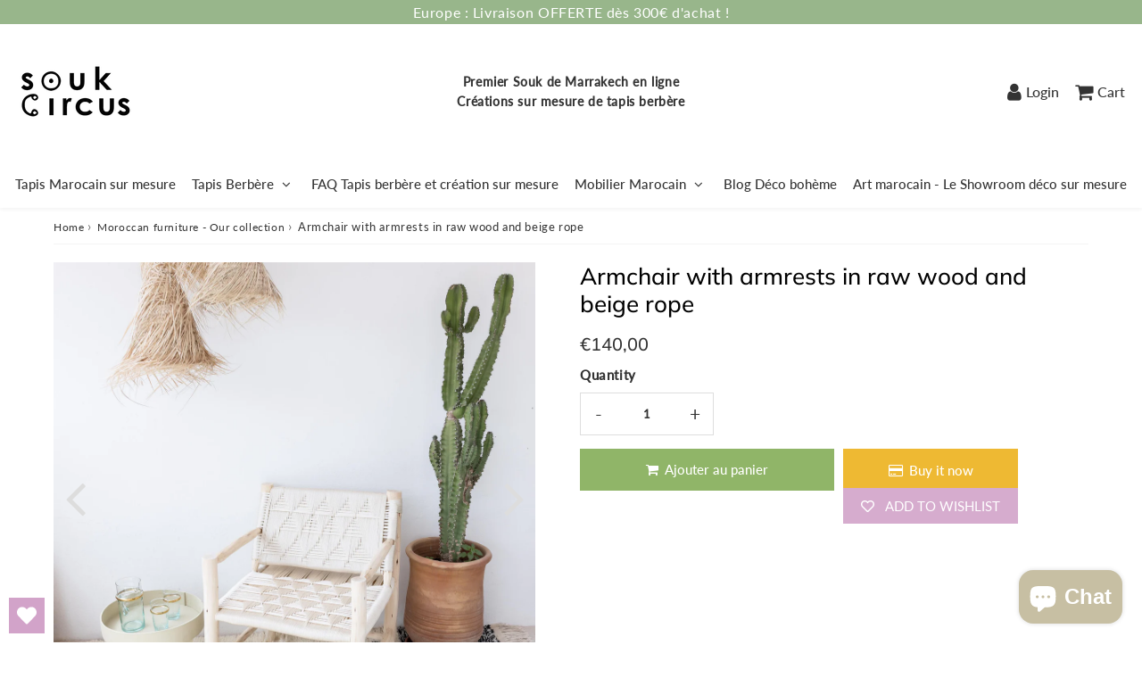

--- FILE ---
content_type: text/html; charset=utf-8
request_url: https://www.soukcircus.com/en/products/fauteuil-boheme-soukcircus
body_size: 37019
content:

<!doctype html>
<html class="no-touch no-js" lang="en">
<head><meta charset="utf-8">
  <meta http-equiv="X-UA-Compatible" content="IE=edge,chrome=1">
  <meta name="viewport" content="width=device-width, initial-scale=1.0, shrink-to-fit=no" />
  <meta name="theme-color" content="#ffffff"><link rel="shortcut icon" href="//www.soukcircus.com/cdn/shop/files/tapis-berbere-pas-cher-souk-marrakech-en-ligne-soukcircus_32x32.jpg?v=1656332736" type="image/png" />
  <link rel="apple-touch-icon" href="//www.soukcircus.com/cdn/shop/files/tapis-berbere-pas-cher-souk-marrakech-en-ligne-soukcircus_128x128.jpg?v=1656332736"><title>
    Soukcircus | Armchair with raw wood armrests
  </title>       
  <meta name="description" content="Discover this superb chair-armchair in raw wood and manual weaving. An authentic piece only at Soukcircus Marrakech! Available in store or for delivery worldwide.">
<meta property="og:site_name" content="Artisanat marocain en ligne - Tapis Berbère - SoukCircus">
<meta property="og:url" content="https://www.soukcircus.com/en/products/fauteuil-boheme-soukcircus">
<meta property="og:title" content="Armchair with armrests in raw wood and beige rope">
<meta property="og:type" content="product">


<meta property="og:description" content="Discover this superb chair-armchair in raw wood and manual weaving. An authentic piece only at Soukcircus Marrakech! Available in store or for delivery worldwide.">

<meta property="og:price:amount" content="140,00">
  <meta property="og:price:currency" content="EUR"><meta property="og:image" content="http://www.soukcircus.com/cdn/shop/products/chaise-bois-banc-marocain-soukcircus-decoration-interieur-boheme-boho-bench-chair-wood-tresse_1024x1024.jpg?v=1649029158"><meta property="og:image" content="http://www.soukcircus.com/cdn/shop/products/chaise-bois-banc-marocain-soukcircus-decoration-interieur-boheme-boho-bench-chair-wood-tresse-19_1024x1024.jpg?v=1649029187"><meta property="og:image" content="http://www.soukcircus.com/cdn/shop/products/chaise-bois-banc-marocain-soukcircus-decoration-interieur-boheme-boho-bench-chair-wood-tresse-20_1024x1024.jpg?v=1649029188">
<meta property="og:image:secure_url" content="https://www.soukcircus.com/cdn/shop/products/chaise-bois-banc-marocain-soukcircus-decoration-interieur-boheme-boho-bench-chair-wood-tresse_1024x1024.jpg?v=1649029158"><meta property="og:image:secure_url" content="https://www.soukcircus.com/cdn/shop/products/chaise-bois-banc-marocain-soukcircus-decoration-interieur-boheme-boho-bench-chair-wood-tresse-19_1024x1024.jpg?v=1649029187"><meta property="og:image:secure_url" content="https://www.soukcircus.com/cdn/shop/products/chaise-bois-banc-marocain-soukcircus-decoration-interieur-boheme-boho-bench-chair-wood-tresse-20_1024x1024.jpg?v=1649029188">



  <meta name="twitter:card" content="summary_large_image">
  <meta name="twitter:image" content="https://www.soukcircus.com/cdn/shop/products/chaise-bois-banc-marocain-soukcircus-decoration-interieur-boheme-boho-bench-chair-wood-tresse_1024x1024.jpg?v=1649029158">
  <meta name="twitter:image:width" content="480">
  <meta name="twitter:image:height" content="480">

<meta name="twitter:title" content="Armchair with armrests in raw wood and beige rope">


<meta property="twitter:description" content="Discover this superb chair-armchair in raw wood and manual weaving. An authentic piece only at Soukcircus Marrakech! Available in store or for delivery worldwide.">



  <link rel="canonical" href="https://www.soukcircus.com/en/products/fauteuil-boheme-soukcircus" />
  
<script>window.performance && window.performance.mark && window.performance.mark('shopify.content_for_header.start');</script><meta name="google-site-verification" content="eCV9mUC0u-_FcTFN9oMRHY6LFVk645-K-La6ifbF7uM">
<meta name="google-site-verification" content="NH9KNXJthHX-Z6j3nQ6qmgDO6FJEAhDIQWQT1qqpQnw">
<meta name="facebook-domain-verification" content="hxextql7doq3rjz82yppp3zg3d49ea">
<meta id="shopify-digital-wallet" name="shopify-digital-wallet" content="/3687579748/digital_wallets/dialog">
<meta name="shopify-checkout-api-token" content="5a89baa7fe0e8b23992687eec3d927b9">
<meta id="in-context-paypal-metadata" data-shop-id="3687579748" data-venmo-supported="false" data-environment="production" data-locale="en_US" data-paypal-v4="true" data-currency="EUR">
<link rel="alternate" hreflang="x-default" href="https://www.soukcircus.com/products/fauteuil-boheme-soukcircus">
<link rel="alternate" hreflang="fr" href="https://www.soukcircus.com/products/fauteuil-boheme-soukcircus">
<link rel="alternate" hreflang="en" href="https://www.soukcircus.com/en/products/fauteuil-boheme-soukcircus">
<link rel="alternate" type="application/json+oembed" href="https://www.soukcircus.com/en/products/fauteuil-boheme-soukcircus.oembed">
<script async="async" src="/checkouts/internal/preloads.js?locale=en-FR"></script>
<script id="apple-pay-shop-capabilities" type="application/json">{"shopId":3687579748,"countryCode":"FR","currencyCode":"EUR","merchantCapabilities":["supports3DS"],"merchantId":"gid:\/\/shopify\/Shop\/3687579748","merchantName":"Artisanat marocain en ligne - Tapis Berbère - SoukCircus","requiredBillingContactFields":["postalAddress","email"],"requiredShippingContactFields":["postalAddress","email"],"shippingType":"shipping","supportedNetworks":["visa","masterCard","amex","maestro"],"total":{"type":"pending","label":"Artisanat marocain en ligne - Tapis Berbère - SoukCircus","amount":"1.00"},"shopifyPaymentsEnabled":true,"supportsSubscriptions":true}</script>
<script id="shopify-features" type="application/json">{"accessToken":"5a89baa7fe0e8b23992687eec3d927b9","betas":["rich-media-storefront-analytics"],"domain":"www.soukcircus.com","predictiveSearch":true,"shopId":3687579748,"locale":"en"}</script>
<script>var Shopify = Shopify || {};
Shopify.shop = "soukcircus.myshopify.com";
Shopify.locale = "en";
Shopify.currency = {"active":"EUR","rate":"1.0"};
Shopify.country = "FR";
Shopify.theme = {"name":"Speedfly-4-3-2-bc0nyo","id":128307396708,"schema_name":"Speedfly Theme","schema_version":"4.3.2","theme_store_id":null,"role":"main"};
Shopify.theme.handle = "null";
Shopify.theme.style = {"id":null,"handle":null};
Shopify.cdnHost = "www.soukcircus.com/cdn";
Shopify.routes = Shopify.routes || {};
Shopify.routes.root = "/en/";</script>
<script type="module">!function(o){(o.Shopify=o.Shopify||{}).modules=!0}(window);</script>
<script>!function(o){function n(){var o=[];function n(){o.push(Array.prototype.slice.apply(arguments))}return n.q=o,n}var t=o.Shopify=o.Shopify||{};t.loadFeatures=n(),t.autoloadFeatures=n()}(window);</script>
<script id="shop-js-analytics" type="application/json">{"pageType":"product"}</script>
<script defer="defer" async type="module" src="//www.soukcircus.com/cdn/shopifycloud/shop-js/modules/v2/client.init-shop-cart-sync_C5BV16lS.en.esm.js"></script>
<script defer="defer" async type="module" src="//www.soukcircus.com/cdn/shopifycloud/shop-js/modules/v2/chunk.common_CygWptCX.esm.js"></script>
<script type="module">
  await import("//www.soukcircus.com/cdn/shopifycloud/shop-js/modules/v2/client.init-shop-cart-sync_C5BV16lS.en.esm.js");
await import("//www.soukcircus.com/cdn/shopifycloud/shop-js/modules/v2/chunk.common_CygWptCX.esm.js");

  window.Shopify.SignInWithShop?.initShopCartSync?.({"fedCMEnabled":true,"windoidEnabled":true});

</script>
<script>(function() {
  var isLoaded = false;
  function asyncLoad() {
    if (isLoaded) return;
    isLoaded = true;
    var urls = ["https:\/\/cdn.shopify.com\/s\/files\/1\/0036\/8757\/9748\/t\/15\/assets\/globo.formbuilder.init.js?v=1655245638\u0026shop=soukcircus.myshopify.com","https:\/\/wishlisthero-assets.revampco.com\/store-front\/bundle2.js?shop=soukcircus.myshopify.com"];
    for (var i = 0; i < urls.length; i++) {
      var s = document.createElement('script');
      s.type = 'text/javascript';
      s.async = true;
      s.src = urls[i];
      var x = document.getElementsByTagName('script')[0];
      x.parentNode.insertBefore(s, x);
    }
  };
  if(window.attachEvent) {
    window.attachEvent('onload', asyncLoad);
  } else {
    window.addEventListener('load', asyncLoad, false);
  }
})();</script>
<script id="__st">var __st={"a":3687579748,"offset":3600,"reqid":"5027a9a6-12dc-433f-a566-d16517ad8b40-1768724183","pageurl":"www.soukcircus.com\/en\/products\/fauteuil-boheme-soukcircus","u":"d8ccd6da5673","p":"product","rtyp":"product","rid":6813973971044};</script>
<script>window.ShopifyPaypalV4VisibilityTracking = true;</script>
<script id="form-persister">!function(){'use strict';const t='contact',e='new_comment',n=[[t,t],['blogs',e],['comments',e],[t,'customer']],o='password',r='form_key',c=['recaptcha-v3-token','g-recaptcha-response','h-captcha-response',o],s=()=>{try{return window.sessionStorage}catch{return}},i='__shopify_v',u=t=>t.elements[r],a=function(){const t=[...n].map((([t,e])=>`form[action*='/${t}']:not([data-nocaptcha='true']) input[name='form_type'][value='${e}']`)).join(',');var e;return e=t,()=>e?[...document.querySelectorAll(e)].map((t=>t.form)):[]}();function m(t){const e=u(t);a().includes(t)&&(!e||!e.value)&&function(t){try{if(!s())return;!function(t){const e=s();if(!e)return;const n=u(t);if(!n)return;const o=n.value;o&&e.removeItem(o)}(t);const e=Array.from(Array(32),(()=>Math.random().toString(36)[2])).join('');!function(t,e){u(t)||t.append(Object.assign(document.createElement('input'),{type:'hidden',name:r})),t.elements[r].value=e}(t,e),function(t,e){const n=s();if(!n)return;const r=[...t.querySelectorAll(`input[type='${o}']`)].map((({name:t})=>t)),u=[...c,...r],a={};for(const[o,c]of new FormData(t).entries())u.includes(o)||(a[o]=c);n.setItem(e,JSON.stringify({[i]:1,action:t.action,data:a}))}(t,e)}catch(e){console.error('failed to persist form',e)}}(t)}const f=t=>{if('true'===t.dataset.persistBound)return;const e=function(t,e){const n=function(t){return'function'==typeof t.submit?t.submit:HTMLFormElement.prototype.submit}(t).bind(t);return function(){let t;return()=>{t||(t=!0,(()=>{try{e(),n()}catch(t){(t=>{console.error('form submit failed',t)})(t)}})(),setTimeout((()=>t=!1),250))}}()}(t,(()=>{m(t)}));!function(t,e){if('function'==typeof t.submit&&'function'==typeof e)try{t.submit=e}catch{}}(t,e),t.addEventListener('submit',(t=>{t.preventDefault(),e()})),t.dataset.persistBound='true'};!function(){function t(t){const e=(t=>{const e=t.target;return e instanceof HTMLFormElement?e:e&&e.form})(t);e&&m(e)}document.addEventListener('submit',t),document.addEventListener('DOMContentLoaded',(()=>{const e=a();for(const t of e)f(t);var n;n=document.body,new window.MutationObserver((t=>{for(const e of t)if('childList'===e.type&&e.addedNodes.length)for(const t of e.addedNodes)1===t.nodeType&&'FORM'===t.tagName&&a().includes(t)&&f(t)})).observe(n,{childList:!0,subtree:!0,attributes:!1}),document.removeEventListener('submit',t)}))}()}();</script>
<script integrity="sha256-4kQ18oKyAcykRKYeNunJcIwy7WH5gtpwJnB7kiuLZ1E=" data-source-attribution="shopify.loadfeatures" defer="defer" src="//www.soukcircus.com/cdn/shopifycloud/storefront/assets/storefront/load_feature-a0a9edcb.js" crossorigin="anonymous"></script>
<script data-source-attribution="shopify.dynamic_checkout.dynamic.init">var Shopify=Shopify||{};Shopify.PaymentButton=Shopify.PaymentButton||{isStorefrontPortableWallets:!0,init:function(){window.Shopify.PaymentButton.init=function(){};var t=document.createElement("script");t.src="https://www.soukcircus.com/cdn/shopifycloud/portable-wallets/latest/portable-wallets.en.js",t.type="module",document.head.appendChild(t)}};
</script>
<script data-source-attribution="shopify.dynamic_checkout.buyer_consent">
  function portableWalletsHideBuyerConsent(e){var t=document.getElementById("shopify-buyer-consent"),n=document.getElementById("shopify-subscription-policy-button");t&&n&&(t.classList.add("hidden"),t.setAttribute("aria-hidden","true"),n.removeEventListener("click",e))}function portableWalletsShowBuyerConsent(e){var t=document.getElementById("shopify-buyer-consent"),n=document.getElementById("shopify-subscription-policy-button");t&&n&&(t.classList.remove("hidden"),t.removeAttribute("aria-hidden"),n.addEventListener("click",e))}window.Shopify?.PaymentButton&&(window.Shopify.PaymentButton.hideBuyerConsent=portableWalletsHideBuyerConsent,window.Shopify.PaymentButton.showBuyerConsent=portableWalletsShowBuyerConsent);
</script>
<script>
  function portableWalletsCleanup(e){e&&e.src&&console.error("Failed to load portable wallets script "+e.src);var t=document.querySelectorAll("shopify-accelerated-checkout .shopify-payment-button__skeleton, shopify-accelerated-checkout-cart .wallet-cart-button__skeleton"),e=document.getElementById("shopify-buyer-consent");for(let e=0;e<t.length;e++)t[e].remove();e&&e.remove()}function portableWalletsNotLoadedAsModule(e){e instanceof ErrorEvent&&"string"==typeof e.message&&e.message.includes("import.meta")&&"string"==typeof e.filename&&e.filename.includes("portable-wallets")&&(window.removeEventListener("error",portableWalletsNotLoadedAsModule),window.Shopify.PaymentButton.failedToLoad=e,"loading"===document.readyState?document.addEventListener("DOMContentLoaded",window.Shopify.PaymentButton.init):window.Shopify.PaymentButton.init())}window.addEventListener("error",portableWalletsNotLoadedAsModule);
</script>

<script type="module" src="https://www.soukcircus.com/cdn/shopifycloud/portable-wallets/latest/portable-wallets.en.js" onError="portableWalletsCleanup(this)" crossorigin="anonymous"></script>
<script nomodule>
  document.addEventListener("DOMContentLoaded", portableWalletsCleanup);
</script>

<link id="shopify-accelerated-checkout-styles" rel="stylesheet" media="screen" href="https://www.soukcircus.com/cdn/shopifycloud/portable-wallets/latest/accelerated-checkout-backwards-compat.css" crossorigin="anonymous">
<style id="shopify-accelerated-checkout-cart">
        #shopify-buyer-consent {
  margin-top: 1em;
  display: inline-block;
  width: 100%;
}

#shopify-buyer-consent.hidden {
  display: none;
}

#shopify-subscription-policy-button {
  background: none;
  border: none;
  padding: 0;
  text-decoration: underline;
  font-size: inherit;
  cursor: pointer;
}

#shopify-subscription-policy-button::before {
  box-shadow: none;
}

      </style>

<script>window.performance && window.performance.mark && window.performance.mark('shopify.content_for_header.end');</script> 

  <!-- CSS - JS ================================================== -->     
  <link rel="preconnect" href="https://cdn.shopify.com" as="style" crossorigin>
  <link rel="preconnect" href="https://fonts.shopifycdn.com" crossorigin>  
  <link rel="preconnect" href="https://v.shopify.com" /> 
  <link rel="preconnect" href="https://cdn.shopifycloud.com" /> 
  <link rel="preconnect" href="https://monorail-edge.shopifysvc.com">  
  <link rel="preconnect" href="https://cdnjs.cloudflare.com">   

  
<style data-shopify>

@font-face {
  font-family: Lato;
  font-weight: 400;
  font-style: normal;
  font-display: swap;
  src: url("//www.soukcircus.com/cdn/fonts/lato/lato_n4.c3b93d431f0091c8be23185e15c9d1fee1e971c5.woff2") format("woff2"),
       url("//www.soukcircus.com/cdn/fonts/lato/lato_n4.d5c00c781efb195594fd2fd4ad04f7882949e327.woff") format("woff");
}


@font-face {
  font-family: Muli;
  font-weight: 800;
  font-style: normal;
  font-display: swap;
  src: url("//www.soukcircus.com/cdn/fonts/muli/muli_n8.0235752f433990abe1f2c7555d19b86ae6eb8a1c.woff2") format("woff2"),
       url("//www.soukcircus.com/cdn/fonts/muli/muli_n8.ddbd0eed949d5df233e7d3883337932038a076a6.woff") format("woff");
}

@font-face {
  font-family: Muli;
  font-weight: 500;
  font-style: normal;
  font-display: swap;
  src: url("//www.soukcircus.com/cdn/fonts/muli/muli_n5.42406f20a7ccca1e01311dc690905ffca2c49e4b.woff2") format("woff2"),
       url("//www.soukcircus.com/cdn/fonts/muli/muli_n5.edc61b4ccf7201dbc1e6093959c796eeb8e38e67.woff") format("woff");
}

@font-face {
  font-family: Lato;
  font-weight: 400;
  font-style: normal;
  font-display: swap;
  src: url("//www.soukcircus.com/cdn/fonts/lato/lato_n4.c3b93d431f0091c8be23185e15c9d1fee1e971c5.woff2") format("woff2"),
       url("//www.soukcircus.com/cdn/fonts/lato/lato_n4.d5c00c781efb195594fd2fd4ad04f7882949e327.woff") format("woff");
}

@font-face {
  font-family: Lato;
  font-weight: 500;
  font-style: normal;
  font-display: swap;
  src: url("//www.soukcircus.com/cdn/fonts/lato/lato_n5.b2fec044fbe05725e71d90882e5f3b21dae2efbd.woff2") format("woff2"),
       url("//www.soukcircus.com/cdn/fonts/lato/lato_n5.f25a9a5c73ff9372e69074488f99e8ac702b5447.woff") format("woff");
}


:root {

  /* Width variables */
  --page-width: 1200px;
  --section-spaced: 3rem; 
  --gutter: 2rem;
  --gutter-half: calc(var(--gutter) / 2);
  --gutter-quarter: calc(var(--gutter) / 4);

  /* FONT */

  /* Titles Font */
  --headerFontStack: Muli, sans-serif;
  --headerFontWeight: 500;

  /* Body Font */
  --bodyFontStack: Lato, sans-serif;
  --baseFontSize: 1.6rem;
  --baseFontSizeMobile: 1.5rem;

  /* Navigation and Button Font */
  --accentFontStack: Lato, sans-serif;
  --accentFontWeight: 500;

  /* FONT SIZES */

  --h1FontSize: 3.1rem;
  --h2FontSize: 2.8rem;
  --h3FontSize: 2.4rem;
  --h4FontSize: 2.1rem;
  --h5FontSize: 1.9rem;

  --h1FontSizeSm: 2.2rem;
  --h2FontSizeSm: 2rem;
  --h3FontSizeSm: 1.8rem;
  --h4FontSizeSm: 1.7rem;
  --h5FontSizeSm: 1.6rem;

  --btnAtcFontSize: 1.8rem;
  --btnFontSize: 1.6rem;
  --btnPadding: 1.6rem;
  --btnAtcPadding: 1.6rem;
  
  --btnFontWeight: 500;
  
  --navFontSize: 1.5rem;

  --priceFontSize: 2.1rem;
  --priceFontSizeSmall: 1.6rem;
  
  /* COLORS */

  /* General colors */
  --colorBody: #fff;
  --colorTextBody: #333333;
  --colorTextTitle: #333333; 

  --colorSectionTitles: #000000;
  --colorSectionTitlesBg: ;
  --colorError: #ff1100;
  --colorPrice: #333;
  --colorPrice2: #333;
  
  --colorPriceBg: #eed6a8;
  --colorPriceText: #fff; 

  /* Button colors */
  
  --colorBtnPrimaryBg: #333;
  --colorBtnPrimaryText: #ffffff;
  --sizeBtnPrimaryBorder: 0px; 
  --colorBtnPrimaryBorder: #ffffff;
  --colorBtnPrimaryBgHover: #222;
  --colorBtnPrimaryTextHover: #fff;
  --colorBtnPrimaryBorderHover: #333;

  --colorBtnSecondaryBg: #dedede;
  --colorBtnSecondaryText: #666;  
  --sizeBtnSecondaryBorder: 0px;
  --colorBtnSecondaryBorder: #333;
  --colorBtnSecondaryBgHover: #dcdcdc;
  --colorBtnSecondaryTextHover: #555;  
  --colorBtnSecondaryBorderHover: #333;

  --colorBtnThirdBg: rgba(0,0,0,0);
  --colorBtnThirdText: #333;  
  --sizeBtnThirdBorder: 1px;
  --colorBtnThirdBorder: #333;

  --colorBtnThirdBgHover: #333;
  --colorBtnThirdTextHover: #FFF;  
  --colorBtnThirdBorderHover: #333;

  --colorBtnAtcText: #ffffff;
  --colorBtnAtcBg: #90b568;
  --colorBtnAtcTextHover: #fff;
  --colorBtnAtcBgHover: #837c6f;
  --sizeBtnAtcBorder: 0px; 
  --colorBtnAtcBorder: #333;
  --colorBtnBuyNowText: #ffffff;
  --colorBtnBuyNowBg: #eeb933;

  /* link colors */
  --colorLink: #186ab9;

 /* Site Header */
  --headerBackground: #fff;
  --headerText: #333;
  --headerButtonAndSearch: ;
  --headerSearchColor: #333;
  --headerSearchBgColor: rgba(0,0,0,0);
  --headerActionCartColor: #333;
  --headerActionCartBgColor: rgba(0,0,0,0);
  --headerAccountColor: #333;
  --headerAccountBgColor: rgba(0,0,0,0);
  --headerCartCount: #ff1100;  
  --topheaderTextColor:#ffffff;
  --topheaderBgColor:#98b68b;
  --sectionCollectionColorText:#fff;
  --sectionCollectionColorBg:rgba(51, 51, 51, 0.8);
  --sectionCollectionColorTextHover:#fff;
  --sectionCollectionColorBgHover:rgba(17, 17, 17, 0.8);

  --sectionHeaderColorIcon1: ;
  --sectionHeaderColorIcon2: ;

  --searchAutoCompleteBg: #fff;
  --searchAutoCompleteBorder: #ddd;
  --searchAutoCompleteColor: #333;

  /* Product */

  --navProductsText: #333333;
  --tabColor: #333;
  --tabBgColor: #F0F0F0;
  --tabBorderColor: #ddd;
  
  --variantLabel: #333;
  --swatchBtnColor: #333;
  --swatchBtnBgColor: #fff;
  --swatchBtnBorderColor: #eee;
  --swatchBtnColorHover: #333;
  --swatchBtnBgColorHover: #fff;
  --swatchBtnBorderColorHover: #333;
  --swatchBtnBorderWidth: 40;  
  --variant-box-shadow: 0 0 0px ;

  /* Cart */
  --headerCartColor: #333;
  --headerCartBg: #fff;
  --headerCartBorder: #DDD;

  /* Nav background */
  --colorNav: #ffffff;
  --colorNavText: #333;
  --colorNavTextHover: #555;
  --colorNavTextHover2: #555;
  --colorNav2: #fff;
  --colorNav2Text: #333;
  --colorMegamenu: #ffffff;

  /* Mobile Nav Bar */
  --mobileNavBarHeight: 50px;

  /* Product */
  --productStockBg: #ffe8e8;
  --productStockBgActive: #ca0000;
  --productQtyColor: #333333;
  --productQtyBgColor: ;
  --colorBorder: #dedede;

  /* Slider */
  --slider_title_color: #fff;
  --slider_bgtitle_color: ;
  --slider_text_color: #FFFFFF;
  --slider_bgtext_color: ;
  --slider_btn_title_color: #fff;
  --slider_btn_bgtitle_color: ;
  --slider_btn_text_hover_title_color: #333;
  --slider_btn_bg_hover_title_color: #FFF;
  --slider_btn_border_color: #FFF;
  --slider_btn_border_hover_color: #FFF;

  --slider_btn2_title_color: #333;
  --slider_btn2_bgtitle_color: #ffffff;
  --slider_btn2_text_hover_title_color: #fff;
  --slider_btn2_bg_hover_title_color: #333;
  --slider_btn2_border_color: #333;
  --slider_btn2_border_hover_color: #333;

  --slider_angle: #ddd;
  --slider_btn_scroll_color: #2e3438;
  --slider_btn_scroll_bg_color: rgba(255, 255, 255, 0.7);
  --slider_dots_color: #fff;
  --slider_dots_color_hover: #e0932f;

  /* Testimonial */
  --color-testimonial: #000000;
  --color-testimonial-star: #333333;
  --color-testimonial-arrow-bg: ;
  --color-testimonial-arrow: #333333;

  /* FAQ */
  --colorFaqPanelTitle: #333;
  --colorFaqPanelTitleBg: ;
  --colorFaqPanelText: #333;
  --colorFaqPanelTextBg: ;
  --colorFaqPanelBorder: #DEDEDE;

  /* newsletter */
  --color-newsletter-form-field: #333333;
  --color-newsletter-form-field-bg: #DEDEDE;
  --color-newsletter-form-btn: #FFFFFF;
  --color-newsletter-form-btn-bg: #333333;

  /* newsletter popup */
  --newsletterPopupColor: #333;
  --newsletterPopupBgColor: #fff;
  --newsletterPopupClose: #fff;
  --newsletterPopupBgClose: #911b1b;

  /* sticky bar */
  --stickybarColor: #333;
  --stickybarBgColor: #fff;
  --stickybarPositionTop: auto;
  --stickybarPositionBottom: 0;

  /* bundles */
  --bundleColor: #333;
  --bundleBgColor: #dedede;
  --bundleStarColor: #ecb122;

  /* special offer */
  --specialOfferColor: #333;
  --specialOfferBgColor: #FFFFFF;
  --specialOfferColorActive: #333;
  --specialOfferBgColorActive: #f5f5f5;
  --specialOfferPrice: #f50a0a;
  --specialOfferBorderColor: #F0F0F0;
  --specialOfferChecked: #333;

  /* Site Footer */
  --colorFooterBg: #333333;
  --colorFooterTitle: #dddddd;
  --colorFooterText: #dddddd;
  --colorSvg:#000;
  --colorFooterBgBtn: #222;
  --colorFooterBgBtnText: #eee;
  --colorFooterBgInput: #444;
  --colorFooterBgInputText: #eee;
  --colorBackToTop1: #fff;
  --colorBackToTop2: rgba(51, 51, 51, 0.9);
  --colorFooterSocialLinks: #bbbbbb;


  /* Size chart */
  --sizeChartColor: #333;
  --sizeChartBg: #FFF;
  --sizeChartTitleColor: #fff;
  --sizeChartTitleBg: #333;

  /* Helper colors */
  --disabledGrey: #f6f6f6;
  --disabledBorder: var(--disabledGrey);
  --errorRed: #dc0000;
  --errorRedBg: var(--errorRed);
  --successGreen: #0a942a;

  /* Radius */
  --radius: 2px;
  --btnBorderRadius:0px;

 /* Share buttons  */
  --shareButtonHeight: 22px;
  --shareButtonCleanHeight: 30px;
  --shareBorderColor: #ececec;

 /* Collections */
  --filterIconWidth: 12px;
  --innerFilterIconWidth: 6px;

  /* Placeholder colors */
  --color-blankstate: rgba(var(--colorTextBody), 0.35);
  --color-blankstate-border: rgba(var(--colorTextBody), 0.2);
  --color-blankstate-background: rgba(var(--colorTextBody), 0.1);
  --color-text-body-opacity1: rgba(51, 51, 51, 0.05);
  --color-text-body-opacity2: rgba(51, 51, 51, 0.1);
  --color-text-body-opacity3: rgba(51, 51, 51, 0.2);
  --color-text-body-opacity4: rgba(51, 51, 51, 0.3);

  /*  SPACINGS */

  /* Letter Spacing */
  --titleLetterSpacing: 0px;
  --navLetterSpacing: 0px;
  --btnLetterSpacing: 0px;  
  
}    

.color-scheme-1, .shopify-section .color-scheme-1 > div {
  background: #dedede;
  color: #333333;
   --colorSectionTitles: #333333; 
}

.color-scheme-2, .shopify-section .color-scheme-2 > div {
  background: #4c96c1;
  color: #FFFFFF;
  --colorSectionTitles: #FFFFFF; 
}

.color-scheme-3, .shopify-section .color-scheme-3 > div  {
  background: #4b8246;
  color: #FFFFFF;
  --colorSectionTitles: #FFFFFF; 
}


.color-scheme-inverse, .shopify-section .color-scheme-inverse > div {
  color: #dedede;
  background: #333333;
}
.color-scheme-inverse * {
  --colorSectionTitles: #dedede; 
}
.color-scheme-1 .btn-inherit, .shopify-section .color-scheme-1 .btn-inherit { 
  --colorBtnPrimaryBorder: #333333;
}
.color-scheme-2 .btn-inherit, .shopify-section .color-scheme-2 .btn-inherit { 
  --colorBtnPrimaryBorder: #FFFFFF;
}
.color-scheme-3 .btn-inherit, .shopify-section .color-scheme-3 .btn-inherit { 
  --colorBtnPrimaryBorder: #FFFFFF;
}
.color-scheme-3 .btn-inherit, .shopify-section .color-scheme-4 .btn-inherit { 
  --colorBtnThirdBorder: ;
}
.color-scheme-inverse .btn-inherit, .shopify-section .color-scheme-inverse .btn-inherit {
  --colorBtnPrimaryBg: #ffffff;
  --colorBtnPrimaryText: #333;
  --colorBtnPrimaryBorder: #ffffff;
}

/*.shopify-section .color-scheme-1:not(.image-with-text-section), .shopify-section .color-scheme-2:not(.image-with-text-section), 
.shopify-section .color-scheme-3:not(.image-with-text-section), .shopify-section .color-scheme-inverse:not(.image-with-text-section) {
  padding:var(--section-spaced) 0;
}
*/

.shopify-section .color-scheme:not(.color-scheme-none) .color-scheme-inner {  
   padding:var(--gutter);
}
.shopify-section .color-scheme-1 .color-scheme-inner {
   background: rgba(51, 51, 51, 0.05);  
}
.shopify-section .color-scheme-2 .color-scheme-inner {
   background: rgba(255, 255, 255, 0.05);  
}
.shopify-section .color-scheme-3 .color-scheme-inner {
   background: rgba(255, 255, 255, 0.05);  
}
.shopify-section .color-scheme-inverse .color-scheme-inner {
   background: rgba(222, 222, 222, 0.05);  
}




</style>
 
 
  <link rel="preload" href=//www.soukcircus.com/cdn/shop/t/17/assets/font-awesome.min.css?v=20089788833725783491696267606 as="style" onload="this.rel='stylesheet'">  

  <link href="//www.soukcircus.com/cdn/shop/t/17/assets/theme.css?v=153190741547141630981696267607" rel="stylesheet" type="text/css" media="all" />
  
  <script src="//www.soukcircus.com/cdn/shop/t/17/assets/vendor.js?v=45007066030548803271666608486" defer></script> 
  <script src="//www.soukcircus.com/cdn/shop/t/17/assets/jquery-3.6.0.min.js?v=115860211936397945481666608485"></script> 
  <script src="//www.soukcircus.com/cdn/shop/t/17/assets/theme.js?v=163827809084175343861667403943" defer></script>    
  
  

     
  
  <!-- Code script ================================================== -->
       
  

  <style>
    .slideshow .slide:not(:first-child), .slick-slider .slick-slide:not(:first-child) { display: none; opacity: 0; }
    .slideshow.slick-initialized .slide, .slick-slider.slick-initialized .slick-slide, .slick-slider.slick-initialized .slideshow-show-true  { display: block !important; opacity: 1; } 
    .slick-slider  { opacity: 0; }
    .slick-slider.slick-initialized { opacity: 1 !important; }
  </style>



















































  
 

 











 







  

  

  

  

  

    

 

  

      

   

    

   

    


<!-- BEGIN app block: shopify://apps/powerful-form-builder/blocks/app-embed/e4bcb1eb-35b2-42e6-bc37-bfe0e1542c9d --><script type="text/javascript" hs-ignore data-cookieconsent="ignore">
  var Globo = Globo || {};
  var globoFormbuilderRecaptchaInit = function(){};
  var globoFormbuilderHcaptchaInit = function(){};
  window.Globo.FormBuilder = window.Globo.FormBuilder || {};
  window.Globo.FormBuilder.shop = {"configuration":{"money_format":"<span class=transcy-money>€{{amount_with_comma_separator}}</span>"},"pricing":{"features":{"bulkOrderForm":true,"cartForm":true,"fileUpload":30,"removeCopyright":true}},"settings":{"copyright":"Powered by Globo <a href=\"https://apps.shopify.com/form-builder-contact-form\" target=\"_blank\">Contact Form</a>","hideWaterMark":false,"reCaptcha":{"recaptchaType":"v2","siteKey":false,"languageCode":"en"},"scrollTop":false,"additionalColumns":[]},"encryption_form_id":1,"url":"https://form.globosoftware.net/"};

  if(window.Globo.FormBuilder.shop.settings.customCssEnabled && window.Globo.FormBuilder.shop.settings.customCssCode){
    const customStyle = document.createElement('style');
    customStyle.type = 'text/css';
    customStyle.innerHTML = window.Globo.FormBuilder.shop.settings.customCssCode;
    document.head.appendChild(customStyle);
  }

  window.Globo.FormBuilder.forms = [];
    
      
      
      
      window.Globo.FormBuilder.forms[93119] = {"93119":{"header":{"active":true,"title":"Contactez-Nous","description":"\u003cp\u003eUne demande particulière ? Un produit non trouvé ? Contactez-nous !\u003c\/p\u003e"},"elements":[{"id":"text","type":"text","label":"Nom","placeholder":"Nom","description":"","limitCharacters":false,"characters":100,"hideLabel":false,"keepPositionLabel":false,"required":true,"ifHideLabel":false,"inputIcon":"","columnWidth":50},{"id":"email","type":"email","label":"Email","placeholder":"Email","description":"","limitCharacters":false,"characters":100,"hideLabel":false,"keepPositionLabel":false,"required":true,"ifHideLabel":false,"inputIcon":"","columnWidth":50},{"id":"textarea","type":"textarea","label":"Message","placeholder":"Message","description":"","limitCharacters":false,"characters":100,"hideLabel":false,"keepPositionLabel":false,"required":true,"ifHideLabel":false,"columnWidth":100}],"add-elements":null,"footer":{"description":"","previousText":"Previous","nextText":"Next","submitText":"Envoyer","resetButton":false,"resetButtonText":"Reset","submitFullWidth":false,"submitAlignment":"left"},"mail":{"admin":null,"customer":{"enable":true,"emailType":"elementEmail","selectEmail":"onlyEmail","emailId":"email","emailConditional":false,"note":"You can use variables which will help you create a dynamic content","subject":"Thanks for submitting","content":"\u003ctable class=\"header row\" style=\"width: 100%; border-spacing: 0; border-collapse: collapse; margin: 40px 0 20px;\"\u003e\n\u003ctbody\u003e\n\u003ctr\u003e\n\u003ctd class=\"header__cell\" style=\"font-family: -apple-system, BlinkMacSystemFont, Roboto, Oxygen, Ubuntu, Cantarell, Fira Sans, Droid Sans, Helvetica Neue, sans-serif;\"\u003e\u003ccenter\u003e\n\u003ctable class=\"container\" style=\"width: 559px; text-align: left; border-spacing: 0px; border-collapse: collapse; margin: 0px auto;\"\u003e\n\u003ctbody\u003e\n\u003ctr\u003e\n\u003ctd style=\"font-family: -apple-system, BlinkMacSystemFont, Roboto, Oxygen, Ubuntu, Cantarell, 'Fira Sans', 'Droid Sans', 'Helvetica Neue', sans-serif; width: 544.219px;\"\u003e\n\u003ctable class=\"row\" style=\"width: 100%; border-spacing: 0; border-collapse: collapse;\"\u003e\n\u003ctbody\u003e\n\u003ctr\u003e\n\u003ctd class=\"shop-name__cell\" style=\"font-family: -apple-system, BlinkMacSystemFont, Roboto, Oxygen, Ubuntu, Cantarell, Fira Sans, Droid Sans, Helvetica Neue, sans-serif;\"\u003e\n\u003ch1 class=\"shop-name__text\" style=\"font-weight: normal; font-size: 30px; color: #333; margin: 0;\"\u003e\u003ca class=\"shop_name\" target=\"_blank\" rel=\"noopener\"\u003eShop\u003c\/a\u003e\u003c\/h1\u003e\n\u003c\/td\u003e\n\u003ctd class=\"order-number__cell\" style=\"font-family: -apple-system, BlinkMacSystemFont, Roboto, Oxygen, Ubuntu, Cantarell, Fira Sans, Droid Sans, Helvetica Neue, sans-serif; font-size: 14px; color: #999;\" align=\"right\"\u003e\u0026nbsp;\u003c\/td\u003e\n\u003c\/tr\u003e\n\u003c\/tbody\u003e\n\u003c\/table\u003e\n\u003c\/td\u003e\n\u003c\/tr\u003e\n\u003c\/tbody\u003e\n\u003c\/table\u003e\n\u003c\/center\u003e\u003c\/td\u003e\n\u003c\/tr\u003e\n\u003c\/tbody\u003e\n\u003c\/table\u003e\n\u003ctable class=\"row content\" style=\"width: 100%; border-spacing: 0; border-collapse: collapse;\"\u003e\n\u003ctbody\u003e\n\u003ctr\u003e\n\u003ctd class=\"content__cell\" style=\"font-family: -apple-system, BlinkMacSystemFont, Roboto, Oxygen, Ubuntu, Cantarell, Fira Sans, Droid Sans, Helvetica Neue, sans-serif; padding-bottom: 40px;\"\u003e\u003ccenter\u003e\n\u003ctable class=\"container\" style=\"width: 560px; text-align: left; border-spacing: 0; border-collapse: collapse; margin: 0 auto;\"\u003e\n\u003ctbody\u003e\n\u003ctr\u003e\n\u003ctd style=\"font-family: -apple-system, BlinkMacSystemFont, Roboto, Oxygen, Ubuntu, Cantarell, Fira Sans, Droid Sans, Helvetica Neue, sans-serif;\"\u003e\n\u003ch2 class=\"quote-heading\" style=\"font-weight: normal; font-size: 24px; margin: 0 0 10px;\"\u003eThanks for your submission\u003c\/h2\u003e\n\u003cp class=\"quote-heading-message\"\u003eHi, we are getting your submission. We will get back to you shortly.\u003c\/p\u003e\n\u003c\/td\u003e\n\u003c\/tr\u003e\n\u003c\/tbody\u003e\n\u003c\/table\u003e\n\u003ctable class=\"row section\" style=\"width: 100%; border-spacing: 0; border-collapse: collapse; border-top-width: 1px; border-top-color: #e5e5e5; border-top-style: solid;\"\u003e\n\u003ctbody\u003e\n\u003ctr\u003e\n\u003ctd class=\"section__cell\" style=\"font-family: -apple-system, BlinkMacSystemFont, Roboto, Oxygen, Ubuntu, Cantarell, Fira Sans, Droid Sans, Helvetica Neue, sans-serif; padding: 40px 0;\"\u003e\u003ccenter\u003e\n\u003ctable class=\"container\" style=\"width: 560px; text-align: left; border-spacing: 0; border-collapse: collapse; margin: 0 auto;\"\u003e\n\u003ctbody\u003e\n\u003ctr\u003e\n\u003ctd style=\"font-family: -apple-system, BlinkMacSystemFont, Roboto, Oxygen, Ubuntu, Cantarell, Fira Sans, Droid Sans, Helvetica Neue, sans-serif;\"\u003e\n\u003ch3 class=\"more-information\"\u003eMore information\u003c\/h3\u003e\n\u003cp\u003e{{data}}\u003c\/p\u003e\n\u003c\/td\u003e\n\u003c\/tr\u003e\n\u003c\/tbody\u003e\n\u003c\/table\u003e\n\u003c\/center\u003e\u003c\/td\u003e\n\u003c\/tr\u003e\n\u003c\/tbody\u003e\n\u003c\/table\u003e\n\u003ctable class=\"row footer\" style=\"width: 100%; border-spacing: 0; border-collapse: collapse; border-top-width: 1px; border-top-color: #e5e5e5; border-top-style: solid;\"\u003e\n\u003ctbody\u003e\n\u003ctr\u003e\n\u003ctd class=\"footer__cell\" style=\"font-family: -apple-system, BlinkMacSystemFont, Roboto, Oxygen, Ubuntu, Cantarell, Fira Sans, Droid Sans, Helvetica Neue, sans-serif; padding: 35px 0;\"\u003e\u003ccenter\u003e\n\u003ctable class=\"container\" style=\"width: 560px; text-align: left; border-spacing: 0; border-collapse: collapse; margin: 0 auto;\"\u003e\n\u003ctbody\u003e\n\u003ctr\u003e\n\u003ctd style=\"font-family: -apple-system, BlinkMacSystemFont, Roboto, Oxygen, Ubuntu, Cantarell, Fira Sans, Droid Sans, Helvetica Neue, sans-serif;\"\u003e\n\u003cp class=\"contact\" style=\"text-align: center;\"\u003eIf you have any questions, reply to this email or contact us at \u003ca href=\"mailto:soukcircus@gmail.com\"\u003esoukcircus@gmail.com\u003c\/a\u003e\u003c\/p\u003e\n\u003c\/td\u003e\n\u003c\/tr\u003e\n\u003ctr\u003e\n\u003ctd style=\"font-family: -apple-system, BlinkMacSystemFont, Roboto, Oxygen, Ubuntu, Cantarell, Fira Sans, Droid Sans, Helvetica Neue, sans-serif;\"\u003e\n\u003cp class=\"disclaimer__subtext\" style=\"color: #999; line-height: 150%; font-size: 14px; margin: 0; text-align: center;\"\u003eClick \u003ca href=\"[UNSUBSCRIBEURL]\"\u003ehere\u003c\/a\u003e to unsubscribe\u003c\/p\u003e\n\u003c\/td\u003e\n\u003c\/tr\u003e\n\u003c\/tbody\u003e\n\u003c\/table\u003e\n\u003c\/center\u003e\u003c\/td\u003e\n\u003c\/tr\u003e\n\u003c\/tbody\u003e\n\u003c\/table\u003e\n\u003c\/center\u003e\u003c\/td\u003e\n\u003c\/tr\u003e\n\u003c\/tbody\u003e\n\u003c\/table\u003e","islimitWidth":false,"maxWidth":"600"}},"appearance":{"layout":"boxed","width":600,"style":"classic","mainColor":"rgba(231,223,194,1)","headingColor":"#000","labelColor":"#000","descriptionColor":"#6c757d","optionColor":"#000","paragraphColor":"#000","paragraphBackground":"#fff","background":"color","backgroundColor":"#FFF","backgroundImage":"","backgroundImageAlignment":"middle","floatingIcon":"\u003csvg aria-hidden=\"true\" focusable=\"false\" data-prefix=\"far\" data-icon=\"envelope\" class=\"svg-inline--fa fa-envelope fa-w-16\" role=\"img\" xmlns=\"http:\/\/www.w3.org\/2000\/svg\" viewBox=\"0 0 512 512\"\u003e\u003cpath fill=\"currentColor\" d=\"M464 64H48C21.49 64 0 85.49 0 112v288c0 26.51 21.49 48 48 48h416c26.51 0 48-21.49 48-48V112c0-26.51-21.49-48-48-48zm0 48v40.805c-22.422 18.259-58.168 46.651-134.587 106.49-16.841 13.247-50.201 45.072-73.413 44.701-23.208.375-56.579-31.459-73.413-44.701C106.18 199.465 70.425 171.067 48 152.805V112h416zM48 400V214.398c22.914 18.251 55.409 43.862 104.938 82.646 21.857 17.205 60.134 55.186 103.062 54.955 42.717.231 80.509-37.199 103.053-54.947 49.528-38.783 82.032-64.401 104.947-82.653V400H48z\"\u003e\u003c\/path\u003e\u003c\/svg\u003e","floatingText":"","displayOnAllPage":false,"position":"bottom right","formType":"normalForm"},"reCaptcha":{"enable":false,"note":"Please make sure that you have set Google reCaptcha v2 Site key and Secret key in \u003ca href=\"\/admin\/settings\"\u003eSettings\u003c\/a\u003e"},"errorMessage":{"required":"Please fill in field","invalid":"Invalid","invalidName":"Invalid name","invalidEmail":"Invalid email","invalidURL":"Invalid URL","invalidPhone":"Invalid phone","invalidNumber":"Invalid number","invalidPassword":"Invalid password","confirmPasswordNotMatch":"Confirmed password doesn't match","customerAlreadyExists":"Customer already exists","fileSizeLimit":"File size limit exceeded","fileNotAllowed":"File extension not allowed","requiredCaptcha":"Please, enter the captcha","requiredProducts":"Please select product","limitQuantity":"The number of products left in stock has been exceeded","shopifyInvalidPhone":"phone - Enter a valid phone number to use this delivery method","shopifyPhoneHasAlready":"phone - Phone has already been taken","shopifyInvalidProvice":"addresses.province - is not valid","otherError":"Something went wrong, please try again"},"afterSubmit":{"action":"clearForm","message":"\u003ch4\u003eThanks for getting in touch!\u0026nbsp;\u003c\/h4\u003e\u003cp\u003e\u003cbr\u003e\u003c\/p\u003e\u003cp\u003eWe appreciate you contacting us. One of our colleagues will get back in touch with you soon!\u003c\/p\u003e\u003cp\u003e\u003cbr\u003e\u003c\/p\u003e\u003cp\u003eHave a great day!\u003c\/p\u003e","redirectUrl":"","enableGa":false,"gaEventCategory":"Form Builder by Globo","gaEventAction":"Submit","gaEventLabel":"Contact us form","enableFpx":false,"fpxTrackerName":""},"integration":{"shopify":{"createAccount":false,"ifExist":"returnError","sendEmailInvite":false,"acceptsMarketing":false,"note":"Learn \u003ca href=\"https:\/\/www.google.com\/\" target=\"_blank\"\u003ehow to connect\u003c\/a\u003e form elements to Shopify customer data","integrationElements":[]},"mailChimp":{"loading":"","enable":false,"list":false,"note":"Learn \u003ca href=\"https:\/\/www.google.com\/\" target=\"_blank\"\u003ehow to connect\u003c\/a\u003e form elements to Mailchimp subscriber data","integrationElements":[]},"klaviyo":{"loading":"","enable":false,"list":false,"note":"Learn \u003ca href=\"https:\/\/www.google.com\/\" target=\"_blank\"\u003ehow to connect\u003c\/a\u003e form elements to Klaviyo subscriber data","integrationElements":{"klaviyoemail":"","first_name":{"val":"","option":""},"last_name":{"val":"","option":""},"title":{"val":"","option":""},"organization":{"val":"","option":""},"phone_number":{"val":"","option":""},"address1":{"val":"","option":""},"address2":{"val":"","option":""},"city":{"val":"","option":""},"region":{"val":"","option":""},"zip":{"val":"","option":""},"country":{"val":"","option":""},"latitude":{"val":"","option":""},"longitude":{"val":"","option":""}}},"zapier":{"enable":false,"webhookUrl":""},"hubspot":{"loading":"","enable":false,"list":false,"integrationElements":[]},"omnisend":{"loading":"","enable":false,"integrationElements":{"email":{"val":"","option":""},"firstName":{"val":"","option":""},"lastName":{"val":"","option":""},"status":{"val":"","option":""},"country":{"val":"","option":""},"state":{"val":"","option":""},"city":{"val":"","option":""},"phone":{"val":"","option":""},"postalCode":{"val":"","option":""},"gender":{"val":"","option":""},"birthdate":{"val":"","option":""},"tags":{"val":"","option":""},"customProperties1":{"val":"","option":""},"customProperties2":{"val":"","option":""},"customProperties3":{"val":"","option":""},"customProperties4":{"val":"","option":""},"customProperties5":{"val":"","option":""}}},"getresponse":{"loading":"","enable":false,"list":false,"integrationElements":{"email":{"val":"","option":""},"name":{"val":"","option":""},"gender":{"val":"","option":""},"birthdate":{"val":"","option":""},"company":{"val":"","option":""},"city":{"val":"","option":""},"state":{"val":"","option":""},"street":{"val":"","option":""},"postal_code":{"val":"","option":""},"country":{"val":"","option":""},"phone":{"val":"","option":""},"fax":{"val":"","option":""},"comment":{"val":"","option":""},"ref":{"val":"","option":""},"url":{"val":"","option":""},"tags":{"val":"","option":""},"dayOfCycle":{"val":"","option":""},"scoring":{"val":"","option":""}}},"sendinblue":{"loading":"","enable":false,"list":false,"integrationElements":[]},"campaignmonitor":{"loading":"","enable":false,"list":false,"integrationElements":[]},"activecampaign":{"loading":"","enable":false,"list":[],"integrationElements":[]},"googleCalendar":{"loading":"","enable":false,"list":"","integrationElements":{"starttime":"","endtime":"","summary":"","location":"","description":"","attendees":""}},"googleSheet":{"loading":"","enable":false,"spreadsheetdestination":"","listFields":[]}},"publish":{"requiredLogin":false,"requiredLoginMessage":"Please \u003ca href=\"\/account\/login\" title=\"login\"\u003elogin\u003c\/a\u003e to continue","publishType":"embedCode","embedCode":"\u003cdiv class=\"globo-formbuilder\" data-id=\"\"\u003e\u003c\/div\u003e","shortCode":"\u003cdiv class=\"globo-formbuilder\" data-id=\"\"\u003e\u003c\/div\u003e","popup":"\u003cdiv class=\"globo-formbuilder\" data-id=\"\"\u003e\u003c\/div\u003e","lightbox":"\u003cdiv class=\"globo-formbuilder\" data-id=\"\"\u003e\u003c\/div\u003e","enableAddShortCode":false,"selectPage":"index","selectPositionOnPage":"top","selectTime":"forever","setCookie":"1"},"isStepByStepForm":false,"html":"\n\u003cdiv class=\"globo-form boxed-form globo-form-id-93119\"\u003e\n\u003cstyle\u003e\n.globo-form-id-93119 .globo-form-app{\n    max-width: 600px;\n    width: -webkit-fill-available;\n    \n    background-color: #FFF;\n    \n    \n}\n\n.globo-form-id-93119 .globo-form-app .globo-heading{\n    color: #000\n}\n.globo-form-id-93119 .globo-form-app .globo-description,\n.globo-form-id-93119 .globo-form-app .header .globo-description{\n    color: #6c757d\n}\n.globo-form-id-93119 .globo-form-app .globo-label,\n.globo-form-id-93119 .globo-form-app .globo-form-control label.globo-label,\n.globo-form-id-93119 .globo-form-app .globo-form-control label.globo-label span.label-content{\n    color: #000;\n    text-align: left !important;\n}\n.globo-form-id-93119 .globo-form-app .globo-label.globo-position-label{\n    height: 20px !important;\n}\n.globo-form-id-93119 .globo-form-app .globo-form-control .help-text.globo-description{\n    color: #6c757d\n}\n.globo-form-id-93119 .globo-form-app .globo-form-control .checkbox-wrapper .globo-option,\n.globo-form-id-93119 .globo-form-app .globo-form-control .radio-wrapper .globo-option\n{\n    color: #000\n}\n.globo-form-id-93119 .globo-form-app .footer{\n    text-align:left;\n}\n.globo-form-id-93119 .globo-form-app .footer button{\n    border:1px solid rgba(231,223,194,1);\n    \n}\n.globo-form-id-93119 .globo-form-app .footer button.submit,\n.globo-form-id-93119 .globo-form-app .footer button.checkout,\n.globo-form-id-93119 .globo-form-app .footer button.action.loading .spinner{\n    background-color: rgba(231,223,194,1);\n    color : #000000;\n}\n.globo-form-id-93119 .globo-form-app .globo-form-control .star-rating\u003efieldset:not(:checked)\u003elabel:before {\n    content: url('data:image\/svg+xml; utf8, \u003csvg aria-hidden=\"true\" focusable=\"false\" data-prefix=\"far\" data-icon=\"star\" class=\"svg-inline--fa fa-star fa-w-18\" role=\"img\" xmlns=\"http:\/\/www.w3.org\/2000\/svg\" viewBox=\"0 0 576 512\"\u003e\u003cpath fill=\"rgba(231,223,194,1)\" d=\"M528.1 171.5L382 150.2 316.7 17.8c-11.7-23.6-45.6-23.9-57.4 0L194 150.2 47.9 171.5c-26.2 3.8-36.7 36.1-17.7 54.6l105.7 103-25 145.5c-4.5 26.3 23.2 46 46.4 33.7L288 439.6l130.7 68.7c23.2 12.2 50.9-7.4 46.4-33.7l-25-145.5 105.7-103c19-18.5 8.5-50.8-17.7-54.6zM388.6 312.3l23.7 138.4L288 385.4l-124.3 65.3 23.7-138.4-100.6-98 139-20.2 62.2-126 62.2 126 139 20.2-100.6 98z\"\u003e\u003c\/path\u003e\u003c\/svg\u003e');\n}\n.globo-form-id-93119 .globo-form-app .globo-form-control .star-rating\u003efieldset\u003einput:checked ~ label:before {\n    content: url('data:image\/svg+xml; utf8, \u003csvg aria-hidden=\"true\" focusable=\"false\" data-prefix=\"fas\" data-icon=\"star\" class=\"svg-inline--fa fa-star fa-w-18\" role=\"img\" xmlns=\"http:\/\/www.w3.org\/2000\/svg\" viewBox=\"0 0 576 512\"\u003e\u003cpath fill=\"rgba(231,223,194,1)\" d=\"M259.3 17.8L194 150.2 47.9 171.5c-26.2 3.8-36.7 36.1-17.7 54.6l105.7 103-25 145.5c-4.5 26.3 23.2 46 46.4 33.7L288 439.6l130.7 68.7c23.2 12.2 50.9-7.4 46.4-33.7l-25-145.5 105.7-103c19-18.5 8.5-50.8-17.7-54.6L382 150.2 316.7 17.8c-11.7-23.6-45.6-23.9-57.4 0z\"\u003e\u003c\/path\u003e\u003c\/svg\u003e');\n}\n.globo-form-id-93119 .globo-form-app .globo-form-control .star-rating\u003efieldset:not(:checked)\u003elabel:hover:before,\n.globo-form-id-93119 .globo-form-app .globo-form-control .star-rating\u003efieldset:not(:checked)\u003elabel:hover ~ label:before{\n    content : url('data:image\/svg+xml; utf8, \u003csvg aria-hidden=\"true\" focusable=\"false\" data-prefix=\"fas\" data-icon=\"star\" class=\"svg-inline--fa fa-star fa-w-18\" role=\"img\" xmlns=\"http:\/\/www.w3.org\/2000\/svg\" viewBox=\"0 0 576 512\"\u003e\u003cpath fill=\"rgba(231,223,194,1)\" d=\"M259.3 17.8L194 150.2 47.9 171.5c-26.2 3.8-36.7 36.1-17.7 54.6l105.7 103-25 145.5c-4.5 26.3 23.2 46 46.4 33.7L288 439.6l130.7 68.7c23.2 12.2 50.9-7.4 46.4-33.7l-25-145.5 105.7-103c19-18.5 8.5-50.8-17.7-54.6L382 150.2 316.7 17.8c-11.7-23.6-45.6-23.9-57.4 0z\"\u003e\u003c\/path\u003e\u003c\/svg\u003e')\n}\n.globo-form-id-93119 .globo-form-app .globo-form-control .radio-wrapper .radio-input:checked ~ .radio-label:after {\n    background: rgba(231,223,194,1);\n    background: radial-gradient(rgba(231,223,194,1) 40%, #fff 45%);\n}\n.globo-form-id-93119 .globo-form-app .globo-form-control .checkbox-wrapper .checkbox-input:checked ~ .checkbox-label:before {\n    border-color: rgba(231,223,194,1);\n    box-shadow: 0 4px 6px rgba(50,50,93,0.11), 0 1px 3px rgba(0,0,0,0.08);\n    background-color: rgba(231,223,194,1);\n}\n.globo-form-id-93119 .globo-form-app .step.-completed .step__number,\n.globo-form-id-93119 .globo-form-app .line.-progress,\n.globo-form-id-93119 .globo-form-app .line.-start{\n    background-color: rgba(231,223,194,1);\n}\n.globo-form-id-93119 .globo-form-app .checkmark__check,\n.globo-form-id-93119 .globo-form-app .checkmark__circle{\n    stroke: rgba(231,223,194,1);\n}\n.globo-form-id-93119 .floating-button{\n    background-color: rgba(231,223,194,1);\n}\n.globo-form-id-93119 .globo-form-app .globo-form-control .checkbox-wrapper .checkbox-input ~ .checkbox-label:before,\n.globo-form-app .globo-form-control .radio-wrapper .radio-input ~ .radio-label:after{\n    border-color : rgba(231,223,194,1);\n}\n.globo-form-id-93119 .flatpickr-day.selected, \n.globo-form-id-93119 .flatpickr-day.startRange, \n.globo-form-id-93119 .flatpickr-day.endRange, \n.globo-form-id-93119 .flatpickr-day.selected.inRange, \n.globo-form-id-93119 .flatpickr-day.startRange.inRange, \n.globo-form-id-93119 .flatpickr-day.endRange.inRange, \n.globo-form-id-93119 .flatpickr-day.selected:focus, \n.globo-form-id-93119 .flatpickr-day.startRange:focus, \n.globo-form-id-93119 .flatpickr-day.endRange:focus, \n.globo-form-id-93119 .flatpickr-day.selected:hover, \n.globo-form-id-93119 .flatpickr-day.startRange:hover, \n.globo-form-id-93119 .flatpickr-day.endRange:hover, \n.globo-form-id-93119 .flatpickr-day.selected.prevMonthDay, \n.globo-form-id-93119 .flatpickr-day.startRange.prevMonthDay, \n.globo-form-id-93119 .flatpickr-day.endRange.prevMonthDay, \n.globo-form-id-93119 .flatpickr-day.selected.nextMonthDay, \n.globo-form-id-93119 .flatpickr-day.startRange.nextMonthDay, \n.globo-form-id-93119 .flatpickr-day.endRange.nextMonthDay {\n    background: rgba(231,223,194,1);\n    border-color: rgba(231,223,194,1);\n}\n.globo-form-id-93119 .globo-paragraph,\n.globo-form-id-93119 .globo-paragraph * {\n    background: #fff !important;\n    color: #000 !important;\n    width: 100%!important;\n}\n\u003c\/style\u003e\n\u003cdiv class=\"globo-form-app boxed-layout\"\u003e\n    \u003cdiv class=\"header dismiss hidden\" onclick=\"Globo.FormBuilder.closeModalForm(this)\"\u003e\n        \u003csvg viewBox=\"0 0 20 20\" class=\"\" focusable=\"false\" aria-hidden=\"true\"\u003e\u003cpath d=\"M11.414 10l4.293-4.293a.999.999 0 1 0-1.414-1.414L10 8.586 5.707 4.293a.999.999 0 1 0-1.414 1.414L8.586 10l-4.293 4.293a.999.999 0 1 0 1.414 1.414L10 11.414l4.293 4.293a.997.997 0 0 0 1.414 0 .999.999 0 0 0 0-1.414L11.414 10z\" fill-rule=\"evenodd\"\u003e\u003c\/path\u003e\u003c\/svg\u003e\n    \u003c\/div\u003e\n    \u003cform class=\"g-container\" novalidate action=\"\/api\/front\/form\/93119\/send\" method=\"POST\" enctype=\"multipart\/form-data\" data-id=93119\u003e\n        \n        \u003cdiv class=\"header\"\u003e\n            \u003ch3 class=\"title globo-heading\"\u003eContactez-Nous\u003c\/h3\u003e\n            \n            \u003cdiv class=\"description globo-description\"\u003e\u003cp\u003eUne demande particulière ? Un produit non trouvé ? Contactez-nous !\u003c\/p\u003e\u003c\/div\u003e\n            \n        \u003c\/div\u003e\n        \n        \n            \u003cdiv class=\"content flex-wrap block-container\" data-id=93119\u003e\n                \n                    \n                        \n\n\n\n\n\n\n\n\n\n\u003cdiv class=\"globo-form-control layout-2-column\" \u003e\n    \u003clabel for=\"93119-text\" class=\"classic-label globo-label \"\u003e\u003cspan class=\"label-content\" data-label=\"Nom\"\u003eNom\u003c\/span\u003e\u003cspan class=\"text-danger text-smaller\"\u003e *\u003c\/span\u003e\u003c\/label\u003e\n    \u003cdiv class=\"globo-form-input\"\u003e\n        \n        \u003cinput type=\"text\"  data-type=\"text\" class=\"classic-input\" id=\"93119-text\" name=\"text\" placeholder=\"Nom\" presence  \u003e\n    \u003c\/div\u003e\n    \n    \u003csmall class=\"messages\"\u003e\u003c\/small\u003e\n\u003c\/div\u003e\n\n\n                    \n                \n                    \n                        \n\n\n\n\n\n\n\n\n\n\u003cdiv class=\"globo-form-control layout-2-column\" \u003e\n    \u003clabel for=\"93119-email\" class=\"classic-label globo-label \"\u003e\u003cspan class=\"label-content\" data-label=\"Email\"\u003eEmail\u003c\/span\u003e\u003cspan class=\"text-danger text-smaller\"\u003e *\u003c\/span\u003e\u003c\/label\u003e\n    \u003cdiv class=\"globo-form-input\"\u003e\n        \n        \u003cinput type=\"text\"  data-type=\"email\" class=\"classic-input\" id=\"93119-email\" name=\"email\" placeholder=\"Email\" presence  \u003e\n    \u003c\/div\u003e\n    \n    \u003csmall class=\"messages\"\u003e\u003c\/small\u003e\n\u003c\/div\u003e\n\n\n                    \n                \n                    \n                        \n\n\n\n\n\n\n\n\n\n\u003cdiv class=\"globo-form-control layout-1-column\" \u003e\n    \u003clabel for=\"93119-textarea\" class=\"classic-label globo-label \"\u003e\u003cspan class=\"label-content\" data-label=\"Message\"\u003eMessage\u003c\/span\u003e\u003cspan class=\"text-danger text-smaller\"\u003e *\u003c\/span\u003e\u003c\/label\u003e\n    \u003ctextarea id=\"93119-textarea\"  data-type=\"textarea\" class=\"classic-input\" rows=\"3\" name=\"textarea\" placeholder=\"Message\" presence  \u003e\u003c\/textarea\u003e\n    \n    \u003csmall class=\"messages\"\u003e\u003c\/small\u003e\n\u003c\/div\u003e\n\n\n                    \n                \n                \n            \u003c\/div\u003e\n            \n                \n                    \u003cp style=\"text-align: right;font-size:small;display: block !important;\"\u003ePowered by Globo \u003ca href=\"https:\/\/apps.shopify.com\/form-builder-contact-form\" target=\"_blank\"\u003eContact Form\u003c\/a\u003e\u003c\/p\u003e\n                \n            \n            \u003cdiv class=\"message error\" data-other-error=\"Something went wrong, please try again\"\u003e\n                \u003cdiv class=\"content\"\u003e\u003c\/div\u003e\n                \u003cdiv class=\"dismiss\" onclick=\"Globo.FormBuilder.dismiss(this)\"\u003e\n                    \u003csvg viewBox=\"0 0 20 20\" class=\"\" focusable=\"false\" aria-hidden=\"true\"\u003e\u003cpath d=\"M11.414 10l4.293-4.293a.999.999 0 1 0-1.414-1.414L10 8.586 5.707 4.293a.999.999 0 1 0-1.414 1.414L8.586 10l-4.293 4.293a.999.999 0 1 0 1.414 1.414L10 11.414l4.293 4.293a.997.997 0 0 0 1.414 0 .999.999 0 0 0 0-1.414L11.414 10z\" fill-rule=\"evenodd\"\u003e\u003c\/path\u003e\u003c\/svg\u003e\n                \u003c\/div\u003e\n            \u003c\/div\u003e\n            \u003cdiv class=\"message warning\" data-other-error=\"Something went wrong, please try again\"\u003e\n                \u003cdiv class=\"content\"\u003e\u003c\/div\u003e\n                \u003cdiv class=\"dismiss\" onclick=\"Globo.FormBuilder.dismiss(this)\"\u003e\n                    \u003csvg viewBox=\"0 0 20 20\" class=\"\" focusable=\"false\" aria-hidden=\"true\"\u003e\u003cpath d=\"M11.414 10l4.293-4.293a.999.999 0 1 0-1.414-1.414L10 8.586 5.707 4.293a.999.999 0 1 0-1.414 1.414L8.586 10l-4.293 4.293a.999.999 0 1 0 1.414 1.414L10 11.414l4.293 4.293a.997.997 0 0 0 1.414 0 .999.999 0 0 0 0-1.414L11.414 10z\" fill-rule=\"evenodd\"\u003e\u003c\/path\u003e\u003c\/svg\u003e\n                \u003c\/div\u003e\n            \u003c\/div\u003e\n            \n            \u003cdiv class=\"message success\"\u003e\n                \u003cdiv class=\"content\"\u003e\u003ch4\u003eThanks for getting in touch!\u0026nbsp;\u003c\/h4\u003e\u003cp\u003e\u003cbr\u003e\u003c\/p\u003e\u003cp\u003eWe appreciate you contacting us. One of our colleagues will get back in touch with you soon!\u003c\/p\u003e\u003cp\u003e\u003cbr\u003e\u003c\/p\u003e\u003cp\u003eHave a great day!\u003c\/p\u003e\u003c\/div\u003e\n                \u003cdiv class=\"dismiss\" onclick=\"Globo.FormBuilder.dismiss(this)\"\u003e\n                    \u003csvg viewBox=\"0 0 20 20\" class=\"\" focusable=\"false\" aria-hidden=\"true\"\u003e\u003cpath d=\"M11.414 10l4.293-4.293a.999.999 0 1 0-1.414-1.414L10 8.586 5.707 4.293a.999.999 0 1 0-1.414 1.414L8.586 10l-4.293 4.293a.999.999 0 1 0 1.414 1.414L10 11.414l4.293 4.293a.997.997 0 0 0 1.414 0 .999.999 0 0 0 0-1.414L11.414 10z\" fill-rule=\"evenodd\"\u003e\u003c\/path\u003e\u003c\/svg\u003e\n                \u003c\/div\u003e\n            \u003c\/div\u003e\n            \n            \u003cdiv class=\"footer\"\u003e\n                \n                \n                    \u003cbutton class=\"action submit classic-button\"\u003e\u003cspan class=\"spinner\"\u003e\u003c\/span\u003eEnvoyer\u003c\/button\u003e\n                    \n                \n            \u003c\/div\u003e\n        \n        \u003cinput type=\"hidden\" value=\"\" name=\"customer[id]\"\u003e\n        \u003cinput type=\"hidden\" value=\"\" name=\"customer[email]\"\u003e\n        \u003cinput type=\"hidden\" value=\"\" name=\"customer[name]\"\u003e\n        \u003cinput type=\"hidden\" value=\"\" name=\"page[title]\"\u003e\n        \u003cinput type=\"hidden\" value=\"\" name=\"page[href]\"\u003e\n        \u003cinput type=\"hidden\" value=\"\" name=\"_keyLabel\"\u003e\n    \u003c\/form\u003e\n    \n    \u003cdiv class=\"message success\"\u003e\n        \u003cdiv class=\"content\"\u003e\u003ch4\u003eThanks for getting in touch!\u0026nbsp;\u003c\/h4\u003e\u003cp\u003e\u003cbr\u003e\u003c\/p\u003e\u003cp\u003eWe appreciate you contacting us. One of our colleagues will get back in touch with you soon!\u003c\/p\u003e\u003cp\u003e\u003cbr\u003e\u003c\/p\u003e\u003cp\u003eHave a great day!\u003c\/p\u003e\u003c\/div\u003e\n        \u003cdiv class=\"dismiss\" onclick=\"Globo.FormBuilder.dismiss(this)\"\u003e\n            \u003csvg viewBox=\"0 0 20 20\" class=\"\" focusable=\"false\" aria-hidden=\"true\"\u003e\u003cpath d=\"M11.414 10l4.293-4.293a.999.999 0 1 0-1.414-1.414L10 8.586 5.707 4.293a.999.999 0 1 0-1.414 1.414L8.586 10l-4.293 4.293a.999.999 0 1 0 1.414 1.414L10 11.414l4.293 4.293a.997.997 0 0 0 1.414 0 .999.999 0 0 0 0-1.414L11.414 10z\" fill-rule=\"evenodd\"\u003e\u003c\/path\u003e\u003c\/svg\u003e\n        \u003c\/div\u003e\n    \u003c\/div\u003e\n    \n\u003c\/div\u003e\n\n\u003c\/div\u003e\n"}}[93119];
      
    
      
      
      
      window.Globo.FormBuilder.forms[94350] = {"94350":{"header":{"active":true,"title":"Demande d'informations","description":"\u003cp\u003eOn créé ensemble la Tapis Berbère de vos rêves ?\u003c\/p\u003e"},"elements":[{"id":"text","type":"text","label":"Type de Tapis préféré","placeholder":"Type de tapis préféré","description":"","limitCharacters":false,"characters":100,"hideLabel":false,"keepPositionLabel":false,"required":false,"ifHideLabel":false,"inputIcon":"","columnWidth":50},{"id":"email","type":"email","label":"Email","placeholder":"Email","description":"","limitCharacters":false,"characters":100,"hideLabel":false,"keepPositionLabel":false,"required":true,"ifHideLabel":false,"inputIcon":"","columnWidth":50},{"id":"textarea","type":"textarea","label":"Message","placeholder":"Message","description":"","limitCharacters":false,"characters":100,"hideLabel":false,"keepPositionLabel":false,"required":true,"ifHideLabel":false,"columnWidth":100}],"add-elements":null,"footer":{"description":"","previousText":"Previous","nextText":"Next","submitText":"Faites moi rêver !","resetButton":false,"resetButtonText":"Reset","submitFullWidth":false,"submitAlignment":"center"},"mail":{"admin":null,"customer":{"enable":true,"emailType":"elementEmail","selectEmail":"onlyEmail","emailId":"email","emailConditional":false,"note":"You can use variables which will help you create a dynamic content","subject":"Création de votre tapis sur mesure - Soukcircus","content":"\u003ctable class=\"header row\" style=\"width: 100%; border-spacing: 0; border-collapse: collapse; margin: 40px 0 20px;\"\u003e\n\u003ctbody\u003e\n\u003ctr\u003e\n\u003ctd class=\"header__cell\" style=\"font-family: -apple-system, BlinkMacSystemFont, Roboto, Oxygen, Ubuntu, Cantarell, Fira Sans, Droid Sans, Helvetica Neue, sans-serif;\"\u003e\u003ccenter\u003e\n\u003ctable class=\"container\" style=\"width: 559px; text-align: left; border-spacing: 0px; border-collapse: collapse; margin: 0px auto;\"\u003e\n\u003ctbody\u003e\n\u003ctr\u003e\n\u003ctd style=\"font-family: -apple-system, BlinkMacSystemFont, Roboto, Oxygen, Ubuntu, Cantarell, 'Fira Sans', 'Droid Sans', 'Helvetica Neue', sans-serif; width: 544.219px;\"\u003e\n\u003ctable class=\"row\" style=\"width: 100%; border-spacing: 0; border-collapse: collapse;\"\u003e\n\u003ctbody\u003e\n\u003ctr\u003e\n\u003ctd class=\"shop-name__cell\" style=\"font-family: -apple-system, BlinkMacSystemFont, Roboto, Oxygen, Ubuntu, Cantarell, Fira Sans, Droid Sans, Helvetica Neue, sans-serif;\"\u003e\n\u003ch1 class=\"shop-name__text\" style=\"font-weight: normal; font-size: 30px; color: #333; margin: 0;\"\u003eExcellent !\u003c\/h1\u003e\n\u003c\/td\u003e\n\u003ctd class=\"order-number__cell\" style=\"font-family: -apple-system, BlinkMacSystemFont, Roboto, Oxygen, Ubuntu, Cantarell, Fira Sans, Droid Sans, Helvetica Neue, sans-serif; font-size: 14px; color: #999;\" align=\"right\"\u003e\u0026nbsp;\u003c\/td\u003e\n\u003c\/tr\u003e\n\u003c\/tbody\u003e\n\u003c\/table\u003e\n\u003c\/td\u003e\n\u003c\/tr\u003e\n\u003c\/tbody\u003e\n\u003c\/table\u003e\n\u003c\/center\u003e\u003c\/td\u003e\n\u003c\/tr\u003e\n\u003c\/tbody\u003e\n\u003c\/table\u003e\n\u003ctable class=\"row content\" style=\"width: 100%; border-spacing: 0; border-collapse: collapse;\"\u003e\n\u003ctbody\u003e\n\u003ctr\u003e\n\u003ctd class=\"content__cell\" style=\"font-family: -apple-system, BlinkMacSystemFont, Roboto, Oxygen, Ubuntu, Cantarell, Fira Sans, Droid Sans, Helvetica Neue, sans-serif; padding-bottom: 40px;\"\u003e\u003ccenter\u003e\n\u003ctable class=\"container\" style=\"width: 560px; text-align: left; border-spacing: 0; border-collapse: collapse; margin: 0 auto;\"\u003e\n\u003ctbody\u003e\n\u003ctr\u003e\n\u003ctd style=\"font-family: -apple-system, BlinkMacSystemFont, Roboto, Oxygen, Ubuntu, Cantarell, Fira Sans, Droid Sans, Helvetica Neue, sans-serif;\"\u003e\n\u003ch2 class=\"quote-heading\" style=\"font-weight: normal; font-size: 24px; margin: 0 0 10px;\"\u003eMerci pour votre enthousiasme.\u003c\/h2\u003e\n\u003cp class=\"quote-heading-message\"\u003eNous prenons en compte votre demande et revenons vers vous le plus rapidement possible !\u0026nbsp;\u003c\/p\u003e\n\u003cp class=\"quote-heading-message\"\u003eCommencez \u0026agrave; penser \u0026agrave; vos envies, vos go\u0026ucirc;ts, chanllengez-vous !\u003c\/p\u003e\n\u003cp class=\"quote-heading-message\"\u003e\u0026nbsp;\u003c\/p\u003e\n\u003cp class=\"quote-heading-message\"\u003eSimon, Soukcircus\u003c\/p\u003e\n\u003c\/td\u003e\n\u003c\/tr\u003e\n\u003c\/tbody\u003e\n\u003c\/table\u003e\n\u003ctable class=\"row section\" style=\"width: 100%; border-spacing: 0; border-collapse: collapse; border-top-width: 1px; border-top-color: #e5e5e5; border-top-style: solid;\"\u003e\n\u003ctbody\u003e\n\u003ctr\u003e\n\u003ctd class=\"section__cell\" style=\"font-family: -apple-system, BlinkMacSystemFont, Roboto, Oxygen, Ubuntu, Cantarell, Fira Sans, Droid Sans, Helvetica Neue, sans-serif; padding: 40px 0;\"\u003e\u003ccenter\u003e\n\u003ctable class=\"container\" style=\"width: 560px; text-align: left; border-spacing: 0; border-collapse: collapse; margin: 0 auto;\"\u003e\n\u003ctbody\u003e\n\u003ctr\u003e\n\u003ctd style=\"font-family: -apple-system, BlinkMacSystemFont, Roboto, Oxygen, Ubuntu, Cantarell, Fira Sans, Droid Sans, Helvetica Neue, sans-serif;\"\u003e\n\u003ch3 class=\"more-information\"\u003ePlus d'infirmations\u003c\/h3\u003e\n\u003ch3 class=\"more-information\"\u003e{{data}}\u003c\/h3\u003e\n\u003c\/td\u003e\n\u003c\/tr\u003e\n\u003c\/tbody\u003e\n\u003c\/table\u003e\n\u003c\/center\u003e\u003c\/td\u003e\n\u003c\/tr\u003e\n\u003c\/tbody\u003e\n\u003c\/table\u003e\n\u003ctable class=\"row footer\" style=\"width: 100%; border-spacing: 0; border-collapse: collapse; border-top-width: 1px; border-top-color: #e5e5e5; border-top-style: solid;\"\u003e\n\u003ctbody\u003e\n\u003ctr\u003e\n\u003ctd class=\"footer__cell\" style=\"font-family: -apple-system, BlinkMacSystemFont, Roboto, Oxygen, Ubuntu, Cantarell, Fira Sans, Droid Sans, Helvetica Neue, sans-serif; padding: 35px 0;\"\u003e\u003ccenter\u003e\n\u003ctable class=\"container\" style=\"width: 560px; text-align: left; border-spacing: 0; border-collapse: collapse; margin: 0 auto;\"\u003e\n\u003ctbody\u003e\n\u003ctr\u003e\n\u003ctd style=\"font-family: -apple-system, BlinkMacSystemFont, Roboto, Oxygen, Ubuntu, Cantarell, Fira Sans, Droid Sans, Helvetica Neue, sans-serif;\"\u003e\n\u003cp class=\"contact\" style=\"text-align: center;\"\u003ePour toute question, r\u0026eacute;pondez \u0026agrave; cet email ou \u0026eacute;crivez moi sur \u003ca href=\"mailto:contact@soukcircus.com\"\u003econtact@soukcircus.com\u003c\/a\u003e\u003c\/p\u003e\n\u003c\/td\u003e\n\u003c\/tr\u003e\n\u003ctr\u003e\n\u003ctd style=\"font-family: -apple-system, BlinkMacSystemFont, Roboto, Oxygen, Ubuntu, Cantarell, Fira Sans, Droid Sans, Helvetica Neue, sans-serif;\"\u003e\n\u003cp class=\"disclaimer__subtext\" style=\"color: #999; line-height: 150%; font-size: 14px; margin: 0; text-align: center;\"\u003eClick \u003ca href=\"[UNSUBSCRIBEURL]\"\u003ehere\u003c\/a\u003e to unsubscribe\u003c\/p\u003e\n\u003c\/td\u003e\n\u003c\/tr\u003e\n\u003c\/tbody\u003e\n\u003c\/table\u003e\n\u003c\/center\u003e\u003c\/td\u003e\n\u003c\/tr\u003e\n\u003c\/tbody\u003e\n\u003c\/table\u003e\n\u003c\/center\u003e\u003c\/td\u003e\n\u003c\/tr\u003e\n\u003c\/tbody\u003e\n\u003c\/table\u003e","islimitWidth":false,"maxWidth":"600"}},"appearance":{"layout":"boxed","width":600,"style":"classic","mainColor":"rgba(236,181,234,1)","headingColor":"#000","labelColor":"#000","descriptionColor":"#6c757d","optionColor":"#000","paragraphColor":"#000","paragraphBackground":"#fff","background":"color","backgroundColor":"#FFF","backgroundImage":"","backgroundImageAlignment":"middle","floatingIcon":"\u003csvg aria-hidden=\"true\" focusable=\"false\" data-prefix=\"far\" data-icon=\"envelope\" class=\"svg-inline--fa fa-envelope fa-w-16\" role=\"img\" xmlns=\"http:\/\/www.w3.org\/2000\/svg\" viewBox=\"0 0 512 512\"\u003e\u003cpath fill=\"currentColor\" d=\"M464 64H48C21.49 64 0 85.49 0 112v288c0 26.51 21.49 48 48 48h416c26.51 0 48-21.49 48-48V112c0-26.51-21.49-48-48-48zm0 48v40.805c-22.422 18.259-58.168 46.651-134.587 106.49-16.841 13.247-50.201 45.072-73.413 44.701-23.208.375-56.579-31.459-73.413-44.701C106.18 199.465 70.425 171.067 48 152.805V112h416zM48 400V214.398c22.914 18.251 55.409 43.862 104.938 82.646 21.857 17.205 60.134 55.186 103.062 54.955 42.717.231 80.509-37.199 103.053-54.947 49.528-38.783 82.032-64.401 104.947-82.653V400H48z\"\u003e\u003c\/path\u003e\u003c\/svg\u003e","floatingText":"","displayOnAllPage":false,"position":"bottom right","formType":"normalForm"},"reCaptcha":{"enable":false,"note":"Please make sure that you have set Google reCaptcha v2 Site key and Secret key in \u003ca href=\"\/admin\/settings\"\u003eSettings\u003c\/a\u003e"},"errorMessage":{"required":"Please fill in field","invalid":"Invalid","invalidName":"Invalid name","invalidEmail":"Invalid email","invalidURL":"Invalid URL","invalidPhone":"Invalid phone","invalidNumber":"Invalid number","invalidPassword":"Invalid password","confirmPasswordNotMatch":"Confirmed password doesn't match","customerAlreadyExists":"Customer already exists","fileSizeLimit":"File size limit exceeded","fileNotAllowed":"File extension not allowed","requiredCaptcha":"Please, enter the captcha","requiredProducts":"Please select product","limitQuantity":"The number of products left in stock has been exceeded","shopifyInvalidPhone":"phone - Enter a valid phone number to use this delivery method","shopifyPhoneHasAlready":"phone - Phone has already been taken","shopifyInvalidProvice":"addresses.province - is not valid","otherError":"Something went wrong, please try again"},"afterSubmit":{"action":"clearForm","message":"\u003ch4\u003eMagnifique ! Parlons-en !\u003c\/h4\u003e\n\u003cp\u003e\u0026nbsp;\u003c\/p\u003e\n\u003cp\u003eNous avons bien pris en compte votre demande, nous revenonce vers vous rapidement !\u0026nbsp;\u003c\/p\u003e\n\u003cp\u003e\u0026nbsp;\u003c\/p\u003e\n\u003cp\u003eBonne journ\u0026eacute;e \u0026agrave; vous, et commencez \u0026agrave; r\u0026ecirc;ver !\u003c\/p\u003e","redirectUrl":"","enableGa":false,"gaEventCategory":"Form Builder by Globo","gaEventAction":"Submit","gaEventLabel":"Contact us form","enableFpx":false,"fpxTrackerName":""},"integration":{"shopify":{"createAccount":false,"ifExist":"returnError","sendEmailInvite":false,"acceptsMarketing":false,"note":"Learn \u003ca href=\"https:\/\/www.google.com\/\" target=\"_blank\"\u003ehow to connect\u003c\/a\u003e form elements to Shopify customer data","integrationElements":[]},"mailChimp":{"loading":"","enable":false,"list":false,"note":"Learn \u003ca href=\"https:\/\/www.google.com\/\" target=\"_blank\"\u003ehow to connect\u003c\/a\u003e form elements to Mailchimp subscriber data","integrationElements":[]},"klaviyo":{"loading":"","enable":false,"list":false,"note":"Learn \u003ca href=\"https:\/\/www.google.com\/\" target=\"_blank\"\u003ehow to connect\u003c\/a\u003e form elements to Klaviyo subscriber data","integrationElements":{"klaviyoemail":"","first_name":{"val":"","option":""},"last_name":{"val":"","option":""},"title":{"val":"","option":""},"organization":{"val":"","option":""},"phone_number":{"val":"","option":""},"address1":{"val":"","option":""},"address2":{"val":"","option":""},"city":{"val":"","option":""},"region":{"val":"","option":""},"zip":{"val":"","option":""},"country":{"val":"","option":""},"latitude":{"val":"","option":""},"longitude":{"val":"","option":""}}},"zapier":{"enable":false,"webhookUrl":""},"hubspot":{"loading":"","enable":false,"list":false,"integrationElements":[]},"omnisend":{"loading":"","enable":false,"integrationElements":{"email":{"val":"","option":""},"firstName":{"val":"","option":""},"lastName":{"val":"","option":""},"status":{"val":"","option":""},"country":{"val":"","option":""},"state":{"val":"","option":""},"city":{"val":"","option":""},"phone":{"val":"","option":""},"postalCode":{"val":"","option":""},"gender":{"val":"","option":""},"birthdate":{"val":"","option":""},"tags":{"val":"","option":""},"customProperties1":{"val":"","option":""},"customProperties2":{"val":"","option":""},"customProperties3":{"val":"","option":""},"customProperties4":{"val":"","option":""},"customProperties5":{"val":"","option":""}}},"getresponse":{"loading":"","enable":false,"list":false,"integrationElements":{"email":{"val":"","option":""},"name":{"val":"","option":""},"gender":{"val":"","option":""},"birthdate":{"val":"","option":""},"company":{"val":"","option":""},"city":{"val":"","option":""},"state":{"val":"","option":""},"street":{"val":"","option":""},"postal_code":{"val":"","option":""},"country":{"val":"","option":""},"phone":{"val":"","option":""},"fax":{"val":"","option":""},"comment":{"val":"","option":""},"ref":{"val":"","option":""},"url":{"val":"","option":""},"tags":{"val":"","option":""},"dayOfCycle":{"val":"","option":""},"scoring":{"val":"","option":""}}},"sendinblue":{"loading":"","enable":false,"list":false,"integrationElements":[]},"campaignmonitor":{"loading":"","enable":false,"list":false,"integrationElements":[]},"activecampaign":{"loading":"","enable":false,"list":[],"integrationElements":[]},"googleCalendar":{"loading":"","enable":false,"list":"","integrationElements":{"starttime":"","endtime":"","summary":"","location":"","description":"","attendees":""}},"googleSheet":{"loading":"","enable":false,"spreadsheetdestination":"","listFields":[],"submissionIp":false}},"publish":{"requiredLogin":false,"requiredLoginMessage":"Please \u003ca href=\"\/account\/login\" title=\"login\"\u003elogin\u003c\/a\u003e to continue","publishType":"embedCode","embedCode":"\u003cdiv class=\"globo-formbuilder\" data-id=\"\"\u003e\u003c\/div\u003e","shortCode":"\u003cdiv class=\"globo-formbuilder\" data-id=\"\"\u003e\u003c\/div\u003e","popup":"\u003cdiv class=\"globo-formbuilder\" data-id=\"\"\u003e\u003c\/div\u003e","lightbox":"\u003cdiv class=\"globo-formbuilder\" data-id=\"\"\u003e\u003c\/div\u003e","enableAddShortCode":false,"selectPage":"index","selectPositionOnPage":"top","selectTime":"forever","setCookie":"1"},"isStepByStepForm":false,"html":"\n\u003cdiv class=\"globo-form boxed-form globo-form-id-94350\"\u003e\n\u003cstyle\u003e\n.globo-form-id-94350 .globo-form-app{\n    max-width: 600px;\n    width: -webkit-fill-available;\n    \n    background-color: #FFF;\n    \n    \n}\n\n.globo-form-id-94350 .globo-form-app .globo-heading{\n    color: #000\n}\n.globo-form-id-94350 .globo-form-app .globo-description,\n.globo-form-id-94350 .globo-form-app .header .globo-description{\n    color: #6c757d\n}\n.globo-form-id-94350 .globo-form-app .globo-label,\n.globo-form-id-94350 .globo-form-app .globo-form-control label.globo-label,\n.globo-form-id-94350 .globo-form-app .globo-form-control label.globo-label span.label-content{\n    color: #000;\n    text-align: left !important;\n}\n.globo-form-id-94350 .globo-form-app .globo-label.globo-position-label{\n    height: 20px !important;\n}\n.globo-form-id-94350 .globo-form-app .globo-form-control .help-text.globo-description{\n    color: #6c757d\n}\n.globo-form-id-94350 .globo-form-app .globo-form-control .checkbox-wrapper .globo-option,\n.globo-form-id-94350 .globo-form-app .globo-form-control .radio-wrapper .globo-option\n{\n    color: #000\n}\n.globo-form-id-94350 .globo-form-app .footer{\n    text-align:center;\n}\n.globo-form-id-94350 .globo-form-app .footer button{\n    border:1px solid rgba(236,181,234,1);\n    \n}\n.globo-form-id-94350 .globo-form-app .footer button.submit,\n.globo-form-id-94350 .globo-form-app .footer button.checkout,\n.globo-form-id-94350 .globo-form-app .footer button.action.loading .spinner{\n    background-color: rgba(236,181,234,1);\n    color : #000000;\n}\n.globo-form-id-94350 .globo-form-app .globo-form-control .star-rating\u003efieldset:not(:checked)\u003elabel:before {\n    content: url('data:image\/svg+xml; utf8, \u003csvg aria-hidden=\"true\" focusable=\"false\" data-prefix=\"far\" data-icon=\"star\" class=\"svg-inline--fa fa-star fa-w-18\" role=\"img\" xmlns=\"http:\/\/www.w3.org\/2000\/svg\" viewBox=\"0 0 576 512\"\u003e\u003cpath fill=\"rgba(236,181,234,1)\" d=\"M528.1 171.5L382 150.2 316.7 17.8c-11.7-23.6-45.6-23.9-57.4 0L194 150.2 47.9 171.5c-26.2 3.8-36.7 36.1-17.7 54.6l105.7 103-25 145.5c-4.5 26.3 23.2 46 46.4 33.7L288 439.6l130.7 68.7c23.2 12.2 50.9-7.4 46.4-33.7l-25-145.5 105.7-103c19-18.5 8.5-50.8-17.7-54.6zM388.6 312.3l23.7 138.4L288 385.4l-124.3 65.3 23.7-138.4-100.6-98 139-20.2 62.2-126 62.2 126 139 20.2-100.6 98z\"\u003e\u003c\/path\u003e\u003c\/svg\u003e');\n}\n.globo-form-id-94350 .globo-form-app .globo-form-control .star-rating\u003efieldset\u003einput:checked ~ label:before {\n    content: url('data:image\/svg+xml; utf8, \u003csvg aria-hidden=\"true\" focusable=\"false\" data-prefix=\"fas\" data-icon=\"star\" class=\"svg-inline--fa fa-star fa-w-18\" role=\"img\" xmlns=\"http:\/\/www.w3.org\/2000\/svg\" viewBox=\"0 0 576 512\"\u003e\u003cpath fill=\"rgba(236,181,234,1)\" d=\"M259.3 17.8L194 150.2 47.9 171.5c-26.2 3.8-36.7 36.1-17.7 54.6l105.7 103-25 145.5c-4.5 26.3 23.2 46 46.4 33.7L288 439.6l130.7 68.7c23.2 12.2 50.9-7.4 46.4-33.7l-25-145.5 105.7-103c19-18.5 8.5-50.8-17.7-54.6L382 150.2 316.7 17.8c-11.7-23.6-45.6-23.9-57.4 0z\"\u003e\u003c\/path\u003e\u003c\/svg\u003e');\n}\n.globo-form-id-94350 .globo-form-app .globo-form-control .star-rating\u003efieldset:not(:checked)\u003elabel:hover:before,\n.globo-form-id-94350 .globo-form-app .globo-form-control .star-rating\u003efieldset:not(:checked)\u003elabel:hover ~ label:before{\n    content : url('data:image\/svg+xml; utf8, \u003csvg aria-hidden=\"true\" focusable=\"false\" data-prefix=\"fas\" data-icon=\"star\" class=\"svg-inline--fa fa-star fa-w-18\" role=\"img\" xmlns=\"http:\/\/www.w3.org\/2000\/svg\" viewBox=\"0 0 576 512\"\u003e\u003cpath fill=\"rgba(236,181,234,1)\" d=\"M259.3 17.8L194 150.2 47.9 171.5c-26.2 3.8-36.7 36.1-17.7 54.6l105.7 103-25 145.5c-4.5 26.3 23.2 46 46.4 33.7L288 439.6l130.7 68.7c23.2 12.2 50.9-7.4 46.4-33.7l-25-145.5 105.7-103c19-18.5 8.5-50.8-17.7-54.6L382 150.2 316.7 17.8c-11.7-23.6-45.6-23.9-57.4 0z\"\u003e\u003c\/path\u003e\u003c\/svg\u003e')\n}\n.globo-form-id-94350 .globo-form-app .globo-form-control .radio-wrapper .radio-input:checked ~ .radio-label:after {\n    background: rgba(236,181,234,1);\n    background: radial-gradient(rgba(236,181,234,1) 40%, #fff 45%);\n}\n.globo-form-id-94350 .globo-form-app .globo-form-control .checkbox-wrapper .checkbox-input:checked ~ .checkbox-label:before {\n    border-color: rgba(236,181,234,1);\n    box-shadow: 0 4px 6px rgba(50,50,93,0.11), 0 1px 3px rgba(0,0,0,0.08);\n    background-color: rgba(236,181,234,1);\n}\n.globo-form-id-94350 .globo-form-app .step.-completed .step__number,\n.globo-form-id-94350 .globo-form-app .line.-progress,\n.globo-form-id-94350 .globo-form-app .line.-start{\n    background-color: rgba(236,181,234,1);\n}\n.globo-form-id-94350 .globo-form-app .checkmark__check,\n.globo-form-id-94350 .globo-form-app .checkmark__circle{\n    stroke: rgba(236,181,234,1);\n}\n.globo-form-id-94350 .floating-button{\n    background-color: rgba(236,181,234,1);\n}\n.globo-form-id-94350 .globo-form-app .globo-form-control .checkbox-wrapper .checkbox-input ~ .checkbox-label:before,\n.globo-form-app .globo-form-control .radio-wrapper .radio-input ~ .radio-label:after{\n    border-color : rgba(236,181,234,1);\n}\n.globo-form-id-94350 .flatpickr-day.selected, \n.globo-form-id-94350 .flatpickr-day.startRange, \n.globo-form-id-94350 .flatpickr-day.endRange, \n.globo-form-id-94350 .flatpickr-day.selected.inRange, \n.globo-form-id-94350 .flatpickr-day.startRange.inRange, \n.globo-form-id-94350 .flatpickr-day.endRange.inRange, \n.globo-form-id-94350 .flatpickr-day.selected:focus, \n.globo-form-id-94350 .flatpickr-day.startRange:focus, \n.globo-form-id-94350 .flatpickr-day.endRange:focus, \n.globo-form-id-94350 .flatpickr-day.selected:hover, \n.globo-form-id-94350 .flatpickr-day.startRange:hover, \n.globo-form-id-94350 .flatpickr-day.endRange:hover, \n.globo-form-id-94350 .flatpickr-day.selected.prevMonthDay, \n.globo-form-id-94350 .flatpickr-day.startRange.prevMonthDay, \n.globo-form-id-94350 .flatpickr-day.endRange.prevMonthDay, \n.globo-form-id-94350 .flatpickr-day.selected.nextMonthDay, \n.globo-form-id-94350 .flatpickr-day.startRange.nextMonthDay, \n.globo-form-id-94350 .flatpickr-day.endRange.nextMonthDay {\n    background: rgba(236,181,234,1);\n    border-color: rgba(236,181,234,1);\n}\n.globo-form-id-94350 .globo-paragraph,\n.globo-form-id-94350 .globo-paragraph * {\n    background: #fff !important;\n    color: #000 !important;\n    width: 100%!important;\n}\n\u003c\/style\u003e\n\u003cdiv class=\"globo-form-app boxed-layout\"\u003e\n    \u003cdiv class=\"header dismiss hidden\" onclick=\"Globo.FormBuilder.closeModalForm(this)\"\u003e\n        \u003csvg viewBox=\"0 0 20 20\" class=\"\" focusable=\"false\" aria-hidden=\"true\"\u003e\u003cpath d=\"M11.414 10l4.293-4.293a.999.999 0 1 0-1.414-1.414L10 8.586 5.707 4.293a.999.999 0 1 0-1.414 1.414L8.586 10l-4.293 4.293a.999.999 0 1 0 1.414 1.414L10 11.414l4.293 4.293a.997.997 0 0 0 1.414 0 .999.999 0 0 0 0-1.414L11.414 10z\" fill-rule=\"evenodd\"\u003e\u003c\/path\u003e\u003c\/svg\u003e\n    \u003c\/div\u003e\n    \u003cform class=\"g-container\" novalidate action=\"\/api\/front\/form\/94350\/send\" method=\"POST\" enctype=\"multipart\/form-data\" data-id=94350\u003e\n        \n        \u003cdiv class=\"header\"\u003e\n            \u003ch3 class=\"title globo-heading\"\u003eDemande d'informations\u003c\/h3\u003e\n            \n            \u003cdiv class=\"description globo-description\"\u003e\u003cp\u003eOn créé ensemble la Tapis Berbère de vos rêves ?\u003c\/p\u003e\u003c\/div\u003e\n            \n        \u003c\/div\u003e\n        \n        \n            \u003cdiv class=\"content flex-wrap block-container\" data-id=94350\u003e\n                \n                    \n                        \n\n\n\n\n\n\n\n\n\n\u003cdiv class=\"globo-form-control layout-2-column\" \u003e\n    \u003clabel for=\"94350-text\" class=\"classic-label globo-label \"\u003e\u003cspan class=\"label-content\" data-label=\"Type de Tapis préféré\"\u003eType de Tapis préféré\u003c\/span\u003e\u003cspan\u003e\u003c\/span\u003e\u003c\/label\u003e\n    \u003cdiv class=\"globo-form-input\"\u003e\n        \n        \u003cinput type=\"text\"  data-type=\"text\" class=\"classic-input\" id=\"94350-text\" name=\"text\" placeholder=\"Type de tapis préféré\"   \u003e\n    \u003c\/div\u003e\n    \n    \u003csmall class=\"messages\"\u003e\u003c\/small\u003e\n\u003c\/div\u003e\n\n\n                    \n                \n                    \n                        \n\n\n\n\n\n\n\n\n\n\u003cdiv class=\"globo-form-control layout-2-column\" \u003e\n    \u003clabel for=\"94350-email\" class=\"classic-label globo-label \"\u003e\u003cspan class=\"label-content\" data-label=\"Email\"\u003eEmail\u003c\/span\u003e\u003cspan class=\"text-danger text-smaller\"\u003e *\u003c\/span\u003e\u003c\/label\u003e\n    \u003cdiv class=\"globo-form-input\"\u003e\n        \n        \u003cinput type=\"text\"  data-type=\"email\" class=\"classic-input\" id=\"94350-email\" name=\"email\" placeholder=\"Email\" presence  \u003e\n    \u003c\/div\u003e\n    \n    \u003csmall class=\"messages\"\u003e\u003c\/small\u003e\n\u003c\/div\u003e\n\n\n                    \n                \n                    \n                        \n\n\n\n\n\n\n\n\n\n\u003cdiv class=\"globo-form-control layout-1-column\" \u003e\n    \u003clabel for=\"94350-textarea\" class=\"classic-label globo-label \"\u003e\u003cspan class=\"label-content\" data-label=\"Message\"\u003eMessage\u003c\/span\u003e\u003cspan class=\"text-danger text-smaller\"\u003e *\u003c\/span\u003e\u003c\/label\u003e\n    \u003ctextarea id=\"94350-textarea\"  data-type=\"textarea\" class=\"classic-input\" rows=\"3\" name=\"textarea\" placeholder=\"Message\" presence  \u003e\u003c\/textarea\u003e\n    \n    \u003csmall class=\"messages\"\u003e\u003c\/small\u003e\n\u003c\/div\u003e\n\n\n                    \n                \n                \n            \u003c\/div\u003e\n            \n            \u003cdiv class=\"message error\" data-other-error=\"Something went wrong, please try again\"\u003e\n                \u003cdiv class=\"content\"\u003e\u003c\/div\u003e\n                \u003cdiv class=\"dismiss\" onclick=\"Globo.FormBuilder.dismiss(this)\"\u003e\n                    \u003csvg viewBox=\"0 0 20 20\" class=\"\" focusable=\"false\" aria-hidden=\"true\"\u003e\u003cpath d=\"M11.414 10l4.293-4.293a.999.999 0 1 0-1.414-1.414L10 8.586 5.707 4.293a.999.999 0 1 0-1.414 1.414L8.586 10l-4.293 4.293a.999.999 0 1 0 1.414 1.414L10 11.414l4.293 4.293a.997.997 0 0 0 1.414 0 .999.999 0 0 0 0-1.414L11.414 10z\" fill-rule=\"evenodd\"\u003e\u003c\/path\u003e\u003c\/svg\u003e\n                \u003c\/div\u003e\n            \u003c\/div\u003e\n            \u003cdiv class=\"message warning\" data-other-error=\"Something went wrong, please try again\"\u003e\n                \u003cdiv class=\"content\"\u003e\u003c\/div\u003e\n                \u003cdiv class=\"dismiss\" onclick=\"Globo.FormBuilder.dismiss(this)\"\u003e\n                    \u003csvg viewBox=\"0 0 20 20\" class=\"\" focusable=\"false\" aria-hidden=\"true\"\u003e\u003cpath d=\"M11.414 10l4.293-4.293a.999.999 0 1 0-1.414-1.414L10 8.586 5.707 4.293a.999.999 0 1 0-1.414 1.414L8.586 10l-4.293 4.293a.999.999 0 1 0 1.414 1.414L10 11.414l4.293 4.293a.997.997 0 0 0 1.414 0 .999.999 0 0 0 0-1.414L11.414 10z\" fill-rule=\"evenodd\"\u003e\u003c\/path\u003e\u003c\/svg\u003e\n                \u003c\/div\u003e\n            \u003c\/div\u003e\n            \n            \u003cdiv class=\"message success\"\u003e\n                \u003cdiv class=\"content\"\u003e\u003ch4\u003eMagnifique ! Parlons-en !\u003c\/h4\u003e\n\u003cp\u003e\u0026nbsp;\u003c\/p\u003e\n\u003cp\u003eNous avons bien pris en compte votre demande, nous revenonce vers vous rapidement !\u0026nbsp;\u003c\/p\u003e\n\u003cp\u003e\u0026nbsp;\u003c\/p\u003e\n\u003cp\u003eBonne journ\u0026eacute;e \u0026agrave; vous, et commencez \u0026agrave; r\u0026ecirc;ver !\u003c\/p\u003e\u003c\/div\u003e\n                \u003cdiv class=\"dismiss\" onclick=\"Globo.FormBuilder.dismiss(this)\"\u003e\n                    \u003csvg viewBox=\"0 0 20 20\" class=\"\" focusable=\"false\" aria-hidden=\"true\"\u003e\u003cpath d=\"M11.414 10l4.293-4.293a.999.999 0 1 0-1.414-1.414L10 8.586 5.707 4.293a.999.999 0 1 0-1.414 1.414L8.586 10l-4.293 4.293a.999.999 0 1 0 1.414 1.414L10 11.414l4.293 4.293a.997.997 0 0 0 1.414 0 .999.999 0 0 0 0-1.414L11.414 10z\" fill-rule=\"evenodd\"\u003e\u003c\/path\u003e\u003c\/svg\u003e\n                \u003c\/div\u003e\n            \u003c\/div\u003e\n            \n            \u003cdiv class=\"footer\"\u003e\n                \n                \n                    \u003cbutton class=\"action submit classic-button\"\u003e\u003cspan class=\"spinner\"\u003e\u003c\/span\u003eFaites moi rêver !\u003c\/button\u003e\n                    \n                \n            \u003c\/div\u003e\n        \n        \u003cinput type=\"hidden\" value=\"\" name=\"customer[id]\"\u003e\n        \u003cinput type=\"hidden\" value=\"\" name=\"customer[email]\"\u003e\n        \u003cinput type=\"hidden\" value=\"\" name=\"customer[name]\"\u003e\n        \u003cinput type=\"hidden\" value=\"\" name=\"page[title]\"\u003e\n        \u003cinput type=\"hidden\" value=\"\" name=\"page[href]\"\u003e\n        \u003cinput type=\"hidden\" value=\"\" name=\"_keyLabel\"\u003e\n    \u003c\/form\u003e\n    \n    \u003cdiv class=\"message success\"\u003e\n        \u003cdiv class=\"content\"\u003e\u003ch4\u003eMagnifique ! Parlons-en !\u003c\/h4\u003e\n\u003cp\u003e\u0026nbsp;\u003c\/p\u003e\n\u003cp\u003eNous avons bien pris en compte votre demande, nous revenonce vers vous rapidement !\u0026nbsp;\u003c\/p\u003e\n\u003cp\u003e\u0026nbsp;\u003c\/p\u003e\n\u003cp\u003eBonne journ\u0026eacute;e \u0026agrave; vous, et commencez \u0026agrave; r\u0026ecirc;ver !\u003c\/p\u003e\u003c\/div\u003e\n        \u003cdiv class=\"dismiss\" onclick=\"Globo.FormBuilder.dismiss(this)\"\u003e\n            \u003csvg viewBox=\"0 0 20 20\" class=\"\" focusable=\"false\" aria-hidden=\"true\"\u003e\u003cpath d=\"M11.414 10l4.293-4.293a.999.999 0 1 0-1.414-1.414L10 8.586 5.707 4.293a.999.999 0 1 0-1.414 1.414L8.586 10l-4.293 4.293a.999.999 0 1 0 1.414 1.414L10 11.414l4.293 4.293a.997.997 0 0 0 1.414 0 .999.999 0 0 0 0-1.414L11.414 10z\" fill-rule=\"evenodd\"\u003e\u003c\/path\u003e\u003c\/svg\u003e\n        \u003c\/div\u003e\n    \u003c\/div\u003e\n    \n\u003c\/div\u003e\n\n\u003c\/div\u003e\n"}}[94350];
      
    
      
      
      
      window.Globo.FormBuilder.forms[101751] = {"101751":{"header":{"active":true,"title":"Dites nous tout !","description":"\u003cp\u003eNous adorons recevoir vos messages, alors osez, et créons ensemble !\u003c\/p\u003e"},"elements":[{"id":"text","type":"text","label":"Votre nom","placeholder":"","description":"","limitCharacters":false,"characters":100,"hideLabel":false,"keepPositionLabel":false,"required":true,"ifHideLabel":false,"inputIcon":"","columnWidth":50},{"id":"email","type":"email","label":"Email","placeholder":"","description":"","limitCharacters":false,"characters":100,"hideLabel":false,"keepPositionLabel":false,"required":true,"ifHideLabel":false,"inputIcon":"","columnWidth":50},{"id":"textarea","type":"textarea","label":"Message","placeholder":"Message","description":"","limitCharacters":false,"characters":100,"hideLabel":false,"keepPositionLabel":false,"required":true,"ifHideLabel":false,"columnWidth":100}],"add-elements":null,"footer":{"description":"","previousText":"Previous","nextText":"Next","submitText":"Envoyer","resetButton":false,"resetButtonText":"Reset","submitFullWidth":false,"submitAlignment":"left"},"mail":{"admin":null,"customer":{"enable":true,"emailType":"elementEmail","selectEmail":"onlyEmail","emailId":"email","emailConditional":false,"note":"You can use variables which will help you create a dynamic content","subject":"Thanks for submitting","content":"\u003ctable class=\"header row\" style=\"width: 100%; border-spacing: 0; border-collapse: collapse; margin: 40px 0 20px;\"\u003e\n\u003ctbody\u003e\n\u003ctr\u003e\n\u003ctd class=\"header__cell\" style=\"font-family: -apple-system, BlinkMacSystemFont, Roboto, Oxygen, Ubuntu, Cantarell, Fira Sans, Droid Sans, Helvetica Neue, sans-serif;\"\u003e\u003ccenter\u003e\n\u003ctable class=\"container\" style=\"width: 559px; text-align: left; border-spacing: 0px; border-collapse: collapse; margin: 0px auto;\"\u003e\n\u003ctbody\u003e\n\u003ctr\u003e\n\u003ctd style=\"font-family: -apple-system, BlinkMacSystemFont, Roboto, Oxygen, Ubuntu, Cantarell, 'Fira Sans', 'Droid Sans', 'Helvetica Neue', sans-serif; width: 544.219px;\"\u003e\n\u003ctable class=\"row\" style=\"width: 100%; border-spacing: 0; border-collapse: collapse;\"\u003e\n\u003ctbody\u003e\n\u003ctr\u003e\n\u003ctd class=\"shop-name__cell\" style=\"font-family: -apple-system, BlinkMacSystemFont, Roboto, Oxygen, Ubuntu, Cantarell, Fira Sans, Droid Sans, Helvetica Neue, sans-serif;\"\u003e\n\u003ch1 class=\"shop-name__text\" style=\"font-weight: normal; font-size: 30px; color: #333; margin: 0;\"\u003e\u003ca class=\"shop_name\" target=\"_blank\" rel=\"noopener\"\u003eShop\u003c\/a\u003e\u003c\/h1\u003e\n\u003c\/td\u003e\n\u003ctd class=\"order-number__cell\" style=\"font-family: -apple-system, BlinkMacSystemFont, Roboto, Oxygen, Ubuntu, Cantarell, Fira Sans, Droid Sans, Helvetica Neue, sans-serif; font-size: 14px; color: #999;\" align=\"right\"\u003e\u0026nbsp;\u003c\/td\u003e\n\u003c\/tr\u003e\n\u003c\/tbody\u003e\n\u003c\/table\u003e\n\u003c\/td\u003e\n\u003c\/tr\u003e\n\u003c\/tbody\u003e\n\u003c\/table\u003e\n\u003c\/center\u003e\u003c\/td\u003e\n\u003c\/tr\u003e\n\u003c\/tbody\u003e\n\u003c\/table\u003e\n\u003ctable class=\"row content\" style=\"width: 100%; border-spacing: 0; border-collapse: collapse;\"\u003e\n\u003ctbody\u003e\n\u003ctr\u003e\n\u003ctd class=\"content__cell\" style=\"font-family: -apple-system, BlinkMacSystemFont, Roboto, Oxygen, Ubuntu, Cantarell, Fira Sans, Droid Sans, Helvetica Neue, sans-serif; padding-bottom: 40px;\"\u003e\u003ccenter\u003e\n\u003ctable class=\"container\" style=\"width: 560px; text-align: left; border-spacing: 0; border-collapse: collapse; margin: 0 auto;\"\u003e\n\u003ctbody\u003e\n\u003ctr\u003e\n\u003ctd style=\"font-family: -apple-system, BlinkMacSystemFont, Roboto, Oxygen, Ubuntu, Cantarell, Fira Sans, Droid Sans, Helvetica Neue, sans-serif;\"\u003e\n\u003ch2 class=\"quote-heading\" style=\"font-weight: normal; font-size: 24px; margin: 0 0 10px;\"\u003eThanks for your submission\u003c\/h2\u003e\n\u003cp class=\"quote-heading-message\"\u003eHi, we are getting your submission. We will get back to you shortly.\u003c\/p\u003e\n\u003c\/td\u003e\n\u003c\/tr\u003e\n\u003c\/tbody\u003e\n\u003c\/table\u003e\n\u003ctable class=\"row section\" style=\"width: 100%; border-spacing: 0; border-collapse: collapse; border-top-width: 1px; border-top-color: #e5e5e5; border-top-style: solid;\"\u003e\n\u003ctbody\u003e\n\u003ctr\u003e\n\u003ctd class=\"section__cell\" style=\"font-family: -apple-system, BlinkMacSystemFont, Roboto, Oxygen, Ubuntu, Cantarell, Fira Sans, Droid Sans, Helvetica Neue, sans-serif; padding: 40px 0;\"\u003e\u003ccenter\u003e\n\u003ctable class=\"container\" style=\"width: 560px; text-align: left; border-spacing: 0; border-collapse: collapse; margin: 0 auto;\"\u003e\n\u003ctbody\u003e\n\u003ctr\u003e\n\u003ctd style=\"font-family: -apple-system, BlinkMacSystemFont, Roboto, Oxygen, Ubuntu, Cantarell, Fira Sans, Droid Sans, Helvetica Neue, sans-serif;\"\u003e\n\u003ch3 class=\"more-information\"\u003eMore information\u003c\/h3\u003e\n\u003cp\u003e{{data}}\u003c\/p\u003e\n\u003c\/td\u003e\n\u003c\/tr\u003e\n\u003c\/tbody\u003e\n\u003c\/table\u003e\n\u003c\/center\u003e\u003c\/td\u003e\n\u003c\/tr\u003e\n\u003c\/tbody\u003e\n\u003c\/table\u003e\n\u003ctable class=\"row footer\" style=\"width: 100%; border-spacing: 0; border-collapse: collapse; border-top-width: 1px; border-top-color: #e5e5e5; border-top-style: solid;\"\u003e\n\u003ctbody\u003e\n\u003ctr\u003e\n\u003ctd class=\"footer__cell\" style=\"font-family: -apple-system, BlinkMacSystemFont, Roboto, Oxygen, Ubuntu, Cantarell, Fira Sans, Droid Sans, Helvetica Neue, sans-serif; padding: 35px 0;\"\u003e\u003ccenter\u003e\n\u003ctable class=\"container\" style=\"width: 560px; text-align: left; border-spacing: 0; border-collapse: collapse; margin: 0 auto;\"\u003e\n\u003ctbody\u003e\n\u003ctr\u003e\n\u003ctd style=\"font-family: -apple-system, BlinkMacSystemFont, Roboto, Oxygen, Ubuntu, Cantarell, Fira Sans, Droid Sans, Helvetica Neue, sans-serif;\"\u003e\n\u003cp class=\"contact\" style=\"text-align: center;\"\u003eIf you have any questions, reply to this email or contact us at \u003ca href=\"mailto:contact@soukcircus.com\"\u003econtact@soukcircus.com\u003c\/a\u003e\u003c\/p\u003e\n\u003c\/td\u003e\n\u003c\/tr\u003e\n\u003ctr\u003e\n\u003ctd style=\"font-family: -apple-system, BlinkMacSystemFont, Roboto, Oxygen, Ubuntu, Cantarell, Fira Sans, Droid Sans, Helvetica Neue, sans-serif;\"\u003e\n\u003cp class=\"disclaimer__subtext\" style=\"color: #999; line-height: 150%; font-size: 14px; margin: 0; text-align: center;\"\u003eClick \u003ca href=\"[UNSUBSCRIBEURL]\"\u003ehere\u003c\/a\u003e to unsubscribe\u003c\/p\u003e\n\u003c\/td\u003e\n\u003c\/tr\u003e\n\u003c\/tbody\u003e\n\u003c\/table\u003e\n\u003c\/center\u003e\u003c\/td\u003e\n\u003c\/tr\u003e\n\u003c\/tbody\u003e\n\u003c\/table\u003e\n\u003c\/center\u003e\u003c\/td\u003e\n\u003c\/tr\u003e\n\u003c\/tbody\u003e\n\u003c\/table\u003e","islimitWidth":false,"maxWidth":"600"}},"appearance":{"layout":"boxed","width":600,"style":"classic","mainColor":"rgba(226,214,195,1)","headingColor":"#000","labelColor":"#000","descriptionColor":"#6c757d","optionColor":"#000","paragraphColor":"#000","paragraphBackground":"#fff","background":"color","backgroundColor":"#FFF","backgroundImage":"","backgroundImageAlignment":"middle","floatingIcon":"\u003csvg aria-hidden=\"true\" focusable=\"false\" data-prefix=\"far\" data-icon=\"envelope\" class=\"svg-inline--fa fa-envelope fa-w-16\" role=\"img\" xmlns=\"http:\/\/www.w3.org\/2000\/svg\" viewBox=\"0 0 512 512\"\u003e\u003cpath fill=\"currentColor\" d=\"M464 64H48C21.49 64 0 85.49 0 112v288c0 26.51 21.49 48 48 48h416c26.51 0 48-21.49 48-48V112c0-26.51-21.49-48-48-48zm0 48v40.805c-22.422 18.259-58.168 46.651-134.587 106.49-16.841 13.247-50.201 45.072-73.413 44.701-23.208.375-56.579-31.459-73.413-44.701C106.18 199.465 70.425 171.067 48 152.805V112h416zM48 400V214.398c22.914 18.251 55.409 43.862 104.938 82.646 21.857 17.205 60.134 55.186 103.062 54.955 42.717.231 80.509-37.199 103.053-54.947 49.528-38.783 82.032-64.401 104.947-82.653V400H48z\"\u003e\u003c\/path\u003e\u003c\/svg\u003e","floatingText":"","displayOnAllPage":false,"position":"bottom right","formType":"normalForm","newTemplate":true},"reCaptcha":{"enable":false,"note":"Please make sure that you have set Google reCaptcha v2 Site key and Secret key in \u003ca href=\"\/admin\/settings\"\u003eSettings\u003c\/a\u003e"},"errorMessage":{"required":"Please fill in field","invalid":"Invalid","invalidName":"Invalid name","invalidEmail":"Invalid email","invalidURL":"Invalid URL","invalidPhone":"Invalid phone","invalidNumber":"Invalid number","invalidPassword":"Invalid password","confirmPasswordNotMatch":"Confirmed password doesn't match","customerAlreadyExists":"Customer already exists","fileSizeLimit":"File size limit exceeded","fileNotAllowed":"File extension not allowed","requiredCaptcha":"Please, enter the captcha","requiredProducts":"Please select product","limitQuantity":"The number of products left in stock has been exceeded","shopifyInvalidPhone":"phone - Enter a valid phone number to use this delivery method","shopifyPhoneHasAlready":"phone - Phone has already been taken","shopifyInvalidProvice":"addresses.province - is not valid","otherError":"Something went wrong, please try again"},"afterSubmit":{"action":"clearForm","message":"\u003ch4\u003eThanks for getting in touch!\u0026nbsp;\u003c\/h4\u003e\u003cp\u003e\u003cbr\u003e\u003c\/p\u003e\u003cp\u003eWe appreciate you contacting us. One of our colleagues will get back in touch with you soon!\u003c\/p\u003e\u003cp\u003e\u003cbr\u003e\u003c\/p\u003e\u003cp\u003eHave a great day!\u003c\/p\u003e","redirectUrl":"","enableGa":false,"gaEventCategory":"Form Builder by Globo","gaEventAction":"Submit","gaEventLabel":"Contact us form","enableFpx":false,"fpxTrackerName":""},"integration":{"shopify":{"createAccount":false,"ifExist":"returnError","showMessage":false,"messageRedirectToLogin":"You already registered. Click \u003ca href=\"\/account\/login\"\u003ehere\u003c\/a\u003e to login","sendEmailInvite":false,"acceptsMarketing":false,"overwriteCustomerExisting":true,"note":"Learn \u003ca href=\"https:\/\/www.google.com\/\" target=\"_blank\"\u003ehow to connect\u003c\/a\u003e form elements to Shopify customer data","integrationElements":{"text":"additional.v","email":"email","textarea":"additional.message"}},"mailChimp":{"loading":"","enable":false,"list":false,"note":"Learn \u003ca href=\"https:\/\/www.google.com\/\" target=\"_blank\"\u003ehow to connect\u003c\/a\u003e form elements to Mailchimp subscriber data","integrationElements":[]},"klaviyo":{"loading":"","enable":false,"list":false,"note":"Learn \u003ca href=\"https:\/\/www.google.com\/\" target=\"_blank\"\u003ehow to connect\u003c\/a\u003e form elements to Klaviyo subscriber data","integrationElements":{"klaviyoemail":"","first_name":"","last_name":"","title":"","organization":"","phone_number":"","address1":"","address2":"","city":"","region":"","zip":"","country":"","latitude":"","longitude":""}},"zapier":{"enable":false,"webhookUrl":""},"hubspot":{"loading":"","enable":false,"list":false,"integrationElements":[]},"omnisend":{"loading":"","enable":false,"integrationElements":{"email":"","firstName":"","lastName":"","status":"","country":"","state":"","city":"","phone":"","postalCode":"","gender":"","birthdate":"","tags":"","customProperties1":"","customProperties2":"","customProperties3":"","customProperties4":"","customProperties5":""}},"getresponse":{"loading":"","enable":false,"list":false,"integrationElements":{"email":"","name":"","gender":"","birthdate":"","company":"","city":"","state":"","street":"","postal_code":"","country":"","phone":"","fax":"","comment":"","ref":"","url":"","tags":"","dayOfCycle":"","scoring":""}},"sendinblue":{"loading":"","enable":false,"list":false,"integrationElements":[]},"campaignmonitor":{"loading":"","enable":false,"list":false,"integrationElements":[]},"activecampaign":{"loading":"","enable":false,"list":[],"integrationElements":[]},"googleCalendar":{"loading":"","enable":false,"list":"","integrationElements":{"starttime":"","endtime":"","summary":"","location":"","description":"","attendees":""}},"googleSheet":{"loading":"","enable":false,"spreadsheetdestination":"","listFields":[],"submissionIp":false}},"accountPage":{"showAccountDetail":false,"registrationPage":false,"editAccountPage":false,"header":"Header","active":false,"title":"Account details","headerDescription":"Fill out the form to change account information","afterUpdate":"Message after update","message":"\u003ch5\u003eAccount edited successfully!\u003c\/h5\u003e","footer":"Footer","updateText":"Update","footerDescription":""},"publish":{"requiredLogin":false,"requiredLoginMessage":"Please \u003ca href='\/account\/login' title='login'\u003elogin\u003c\/a\u003e to continue","publishType":"embedCode","embedCode":"\u003cdiv class=\"globo-formbuilder\" data-id=\"ZmFsc2U=\"\u003e\u003c\/div\u003e","shortCode":"{formbuilder:ZmFsc2U=}","popup":"\u003cbutton class=\"globo-formbuilder-open\" data-id=\"ZmFsc2U=\"\u003eOpen form\u003c\/button\u003e","lightbox":"\u003cdiv class=\"globo-form-publish-modal lightbox hidden\" data-id=\"ZmFsc2U=\"\u003e\u003cdiv class=\"globo-form-modal-content\"\u003e\u003cdiv class=\"globo-formbuilder\" data-id=\"ZmFsc2U=\"\u003e\u003c\/div\u003e\u003c\/div\u003e\u003c\/div\u003e","enableAddShortCode":false,"selectPage":"index","selectPositionOnPage":"top","selectTime":"forever","setCookie":"1","setCookieHours":"1","setCookieWeeks":"1"},"isStepByStepForm":false,"html":"\n\u003cdiv class=\"globo-form boxed-form globo-form-id-false\"\u003e\n\u003cstyle\u003e\n.globo-form-id-false .globo-form-app{\n    max-width: 600px;\n    width: -webkit-fill-available;\n    \n    background-color: #FFF;\n    \n    \n}\n\n.globo-form-id-false .globo-form-app .globo-heading{\n    color: #000\n}\n.globo-form-id-false .globo-form-app .globo-description,\n.globo-form-id-false .globo-form-app .header .globo-description{\n    color: #6c757d\n}\n.globo-form-id-false .globo-form-app .globo-label,\n.globo-form-id-false .globo-form-app .globo-form-control label.globo-label,\n.globo-form-id-false .globo-form-app .globo-form-control label.globo-label span.label-content{\n    color: #000;\n    text-align: left !important;\n}\n.globo-form-id-false .globo-form-app .globo-label.globo-position-label{\n    height: 20px !important;\n}\n.globo-form-id-false .globo-form-app .globo-form-control .help-text.globo-description{\n    color: #6c757d\n}\n.globo-form-id-false .globo-form-app .globo-form-control .checkbox-wrapper .globo-option,\n.globo-form-id-false .globo-form-app .globo-form-control .radio-wrapper .globo-option\n{\n    color: #000\n}\n.globo-form-id-false .globo-form-app .footer{\n    text-align:left;\n}\n.globo-form-id-false .globo-form-app .footer button{\n    border:1px solid rgba(226,214,195,1);\n    \n}\n.globo-form-id-false .globo-form-app .footer button.submit,\n.globo-form-id-false .globo-form-app .footer button.checkout,\n.globo-form-id-false .globo-form-app .footer button.action.loading .spinner{\n    background-color: rgba(226,214,195,1);\n    color : #000000;\n}\n.globo-form-id-false .globo-form-app .globo-form-control .star-rating\u003efieldset:not(:checked)\u003elabel:before {\n    content: url('data:image\/svg+xml; utf8, \u003csvg aria-hidden=\"true\" focusable=\"false\" data-prefix=\"far\" data-icon=\"star\" class=\"svg-inline--fa fa-star fa-w-18\" role=\"img\" xmlns=\"http:\/\/www.w3.org\/2000\/svg\" viewBox=\"0 0 576 512\"\u003e\u003cpath fill=\"rgba(226,214,195,1)\" d=\"M528.1 171.5L382 150.2 316.7 17.8c-11.7-23.6-45.6-23.9-57.4 0L194 150.2 47.9 171.5c-26.2 3.8-36.7 36.1-17.7 54.6l105.7 103-25 145.5c-4.5 26.3 23.2 46 46.4 33.7L288 439.6l130.7 68.7c23.2 12.2 50.9-7.4 46.4-33.7l-25-145.5 105.7-103c19-18.5 8.5-50.8-17.7-54.6zM388.6 312.3l23.7 138.4L288 385.4l-124.3 65.3 23.7-138.4-100.6-98 139-20.2 62.2-126 62.2 126 139 20.2-100.6 98z\"\u003e\u003c\/path\u003e\u003c\/svg\u003e');\n}\n.globo-form-id-false .globo-form-app .globo-form-control .star-rating\u003efieldset\u003einput:checked ~ label:before {\n    content: url('data:image\/svg+xml; utf8, \u003csvg aria-hidden=\"true\" focusable=\"false\" data-prefix=\"fas\" data-icon=\"star\" class=\"svg-inline--fa fa-star fa-w-18\" role=\"img\" xmlns=\"http:\/\/www.w3.org\/2000\/svg\" viewBox=\"0 0 576 512\"\u003e\u003cpath fill=\"rgba(226,214,195,1)\" d=\"M259.3 17.8L194 150.2 47.9 171.5c-26.2 3.8-36.7 36.1-17.7 54.6l105.7 103-25 145.5c-4.5 26.3 23.2 46 46.4 33.7L288 439.6l130.7 68.7c23.2 12.2 50.9-7.4 46.4-33.7l-25-145.5 105.7-103c19-18.5 8.5-50.8-17.7-54.6L382 150.2 316.7 17.8c-11.7-23.6-45.6-23.9-57.4 0z\"\u003e\u003c\/path\u003e\u003c\/svg\u003e');\n}\n.globo-form-id-false .globo-form-app .globo-form-control .star-rating\u003efieldset:not(:checked)\u003elabel:hover:before,\n.globo-form-id-false .globo-form-app .globo-form-control .star-rating\u003efieldset:not(:checked)\u003elabel:hover ~ label:before{\n    content : url('data:image\/svg+xml; utf8, \u003csvg aria-hidden=\"true\" focusable=\"false\" data-prefix=\"fas\" data-icon=\"star\" class=\"svg-inline--fa fa-star fa-w-18\" role=\"img\" xmlns=\"http:\/\/www.w3.org\/2000\/svg\" viewBox=\"0 0 576 512\"\u003e\u003cpath fill=\"rgba(226,214,195,1)\" d=\"M259.3 17.8L194 150.2 47.9 171.5c-26.2 3.8-36.7 36.1-17.7 54.6l105.7 103-25 145.5c-4.5 26.3 23.2 46 46.4 33.7L288 439.6l130.7 68.7c23.2 12.2 50.9-7.4 46.4-33.7l-25-145.5 105.7-103c19-18.5 8.5-50.8-17.7-54.6L382 150.2 316.7 17.8c-11.7-23.6-45.6-23.9-57.4 0z\"\u003e\u003c\/path\u003e\u003c\/svg\u003e')\n}\n.globo-form-id-false .globo-form-app .globo-form-control .radio-wrapper .radio-input:checked ~ .radio-label:after {\n    background: rgba(226,214,195,1);\n    background: radial-gradient(rgba(226,214,195,1) 40%, #fff 45%);\n}\n.globo-form-id-false .globo-form-app .globo-form-control .checkbox-wrapper .checkbox-input:checked ~ .checkbox-label:before {\n    border-color: rgba(226,214,195,1);\n    box-shadow: 0 4px 6px rgba(50,50,93,0.11), 0 1px 3px rgba(0,0,0,0.08);\n    background-color: rgba(226,214,195,1);\n}\n.globo-form-id-false .globo-form-app .step.-completed .step__number,\n.globo-form-id-false .globo-form-app .line.-progress,\n.globo-form-id-false .globo-form-app .line.-start{\n    background-color: rgba(226,214,195,1);\n}\n.globo-form-id-false .globo-form-app .checkmark__check,\n.globo-form-id-false .globo-form-app .checkmark__circle{\n    stroke: rgba(226,214,195,1);\n}\n.globo-form-id-false .floating-button{\n    background-color: rgba(226,214,195,1);\n}\n.globo-form-id-false .globo-form-app .globo-form-control .checkbox-wrapper .checkbox-input ~ .checkbox-label:before,\n.globo-form-app .globo-form-control .radio-wrapper .radio-input ~ .radio-label:after{\n    border-color : rgba(226,214,195,1);\n}\n.globo-form-id-false .flatpickr-day.selected, \n.globo-form-id-false .flatpickr-day.startRange, \n.globo-form-id-false .flatpickr-day.endRange, \n.globo-form-id-false .flatpickr-day.selected.inRange, \n.globo-form-id-false .flatpickr-day.startRange.inRange, \n.globo-form-id-false .flatpickr-day.endRange.inRange, \n.globo-form-id-false .flatpickr-day.selected:focus, \n.globo-form-id-false .flatpickr-day.startRange:focus, \n.globo-form-id-false .flatpickr-day.endRange:focus, \n.globo-form-id-false .flatpickr-day.selected:hover, \n.globo-form-id-false .flatpickr-day.startRange:hover, \n.globo-form-id-false .flatpickr-day.endRange:hover, \n.globo-form-id-false .flatpickr-day.selected.prevMonthDay, \n.globo-form-id-false .flatpickr-day.startRange.prevMonthDay, \n.globo-form-id-false .flatpickr-day.endRange.prevMonthDay, \n.globo-form-id-false .flatpickr-day.selected.nextMonthDay, \n.globo-form-id-false .flatpickr-day.startRange.nextMonthDay, \n.globo-form-id-false .flatpickr-day.endRange.nextMonthDay {\n    background: rgba(226,214,195,1);\n    border-color: rgba(226,214,195,1);\n}\n.globo-form-id-false .globo-paragraph,\n.globo-form-id-false .globo-paragraph * {\n    background: #fff !important;\n    color: #000 !important;\n    width: 100%!important;\n}\n\u003c\/style\u003e\n\u003cdiv class=\"globo-form-app boxed-layout\"\u003e\n    \u003cdiv class=\"header dismiss hidden\" onclick=\"Globo.FormBuilder.closeModalForm(this)\"\u003e\n        \u003csvg viewBox=\"0 0 20 20\" class=\"\" focusable=\"false\" aria-hidden=\"true\"\u003e\u003cpath d=\"M11.414 10l4.293-4.293a.999.999 0 1 0-1.414-1.414L10 8.586 5.707 4.293a.999.999 0 1 0-1.414 1.414L8.586 10l-4.293 4.293a.999.999 0 1 0 1.414 1.414L10 11.414l4.293 4.293a.997.997 0 0 0 1.414 0 .999.999 0 0 0 0-1.414L11.414 10z\" fill-rule=\"evenodd\"\u003e\u003c\/path\u003e\u003c\/svg\u003e\n    \u003c\/div\u003e\n    \u003cform class=\"g-container\" novalidate action=\"\/api\/front\/form\/false\/send\" method=\"POST\" enctype=\"multipart\/form-data\" data-id=false\u003e\n        \n            \n            \u003cdiv class=\"header\"\u003e\n                \u003ch3 class=\"title globo-heading\"\u003eDites nous tout !\u003c\/h3\u003e\n                \n                \u003cdiv class=\"description globo-description\"\u003e\u003cp\u003eNous adorons recevoir vos messages, alors osez, et créons ensemble !\u003c\/p\u003e\u003c\/div\u003e\n                \n            \u003c\/div\u003e\n            \n        \n        \n            \u003cdiv class=\"content flex-wrap block-container\" data-id=false\u003e\n                \n                    \n                        \n\n\n\n\n\n\n\n\n\n\u003cdiv class=\"globo-form-control layout-2-column\" \u003e\n    \u003clabel for=\"false-text\" class=\"classic-label globo-label \"\u003e\u003cspan class=\"label-content\" data-label=\"Votre nom\"\u003eVotre nom\u003c\/span\u003e\u003cspan class=\"text-danger text-smaller\"\u003e *\u003c\/span\u003e\u003c\/label\u003e\n    \u003cdiv class=\"globo-form-input\"\u003e\n        \n        \u003cinput type=\"text\"  data-type=\"text\" class=\"classic-input\" id=\"false-text\" name=\"text\" placeholder=\"\" presence  \u003e\n    \u003c\/div\u003e\n    \n    \u003csmall class=\"messages\"\u003e\u003c\/small\u003e\n\u003c\/div\u003e\n\n\n                    \n                \n                    \n                        \n\n\n\n\n\n\n\n\n\n\u003cdiv class=\"globo-form-control layout-2-column\" \u003e\n    \u003clabel for=\"false-email\" class=\"classic-label globo-label \"\u003e\u003cspan class=\"label-content\" data-label=\"Email\"\u003eEmail\u003c\/span\u003e\u003cspan class=\"text-danger text-smaller\"\u003e *\u003c\/span\u003e\u003c\/label\u003e\n    \u003cdiv class=\"globo-form-input\"\u003e\n        \n        \u003cinput type=\"text\"  data-type=\"email\" class=\"classic-input\" id=\"false-email\" name=\"email\" placeholder=\"\" presence  \u003e\n    \u003c\/div\u003e\n    \n    \u003csmall class=\"messages\"\u003e\u003c\/small\u003e\n\u003c\/div\u003e\n\n\n                    \n                \n                    \n                        \n\n\n\n\n\n\n\n\n\n\u003cdiv class=\"globo-form-control layout-1-column\" \u003e\n    \u003clabel for=\"false-textarea\" class=\"classic-label globo-label \"\u003e\u003cspan class=\"label-content\" data-label=\"Message\"\u003eMessage\u003c\/span\u003e\u003cspan class=\"text-danger text-smaller\"\u003e *\u003c\/span\u003e\u003c\/label\u003e\n    \u003ctextarea id=\"false-textarea\"  data-type=\"textarea\" class=\"classic-input\" rows=\"3\" name=\"textarea\" placeholder=\"Message\" presence  \u003e\u003c\/textarea\u003e\n    \n    \u003csmall class=\"messages\"\u003e\u003c\/small\u003e\n\u003c\/div\u003e\n\n\n                    \n                \n                \n            \u003c\/div\u003e\n            \n            \u003cdiv class=\"message error\" data-other-error=\"Something went wrong, please try again\"\u003e\n                \u003cdiv class=\"content\"\u003e\u003c\/div\u003e\n                \u003cdiv class=\"dismiss\" onclick=\"Globo.FormBuilder.dismiss(this)\"\u003e\n                    \u003csvg viewBox=\"0 0 20 20\" class=\"\" focusable=\"false\" aria-hidden=\"true\"\u003e\u003cpath d=\"M11.414 10l4.293-4.293a.999.999 0 1 0-1.414-1.414L10 8.586 5.707 4.293a.999.999 0 1 0-1.414 1.414L8.586 10l-4.293 4.293a.999.999 0 1 0 1.414 1.414L10 11.414l4.293 4.293a.997.997 0 0 0 1.414 0 .999.999 0 0 0 0-1.414L11.414 10z\" fill-rule=\"evenodd\"\u003e\u003c\/path\u003e\u003c\/svg\u003e\n                \u003c\/div\u003e\n            \u003c\/div\u003e\n            \u003cdiv class=\"message warning\" data-other-error=\"Something went wrong, please try again\"\u003e\n                \u003cdiv class=\"content\"\u003e\u003c\/div\u003e\n                \u003cdiv class=\"dismiss\" onclick=\"Globo.FormBuilder.dismiss(this)\"\u003e\n                    \u003csvg viewBox=\"0 0 20 20\" class=\"\" focusable=\"false\" aria-hidden=\"true\"\u003e\u003cpath d=\"M11.414 10l4.293-4.293a.999.999 0 1 0-1.414-1.414L10 8.586 5.707 4.293a.999.999 0 1 0-1.414 1.414L8.586 10l-4.293 4.293a.999.999 0 1 0 1.414 1.414L10 11.414l4.293 4.293a.997.997 0 0 0 1.414 0 .999.999 0 0 0 0-1.414L11.414 10z\" fill-rule=\"evenodd\"\u003e\u003c\/path\u003e\u003c\/svg\u003e\n                \u003c\/div\u003e\n            \u003c\/div\u003e\n            \n                \n                \u003cdiv class=\"message success\"\u003e\n                    \u003cdiv class=\"content\"\u003e\u003ch4\u003eThanks for getting in touch!\u0026nbsp;\u003c\/h4\u003e\u003cp\u003e\u003cbr\u003e\u003c\/p\u003e\u003cp\u003eWe appreciate you contacting us. One of our colleagues will get back in touch with you soon!\u003c\/p\u003e\u003cp\u003e\u003cbr\u003e\u003c\/p\u003e\u003cp\u003eHave a great day!\u003c\/p\u003e\u003c\/div\u003e\n                    \u003cdiv class=\"dismiss\" onclick=\"Globo.FormBuilder.dismiss(this)\"\u003e\n                        \u003csvg viewBox=\"0 0 20 20\" class=\"\" focusable=\"false\" aria-hidden=\"true\"\u003e\u003cpath d=\"M11.414 10l4.293-4.293a.999.999 0 1 0-1.414-1.414L10 8.586 5.707 4.293a.999.999 0 1 0-1.414 1.414L8.586 10l-4.293 4.293a.999.999 0 1 0 1.414 1.414L10 11.414l4.293 4.293a.997.997 0 0 0 1.414 0 .999.999 0 0 0 0-1.414L11.414 10z\" fill-rule=\"evenodd\"\u003e\u003c\/path\u003e\u003c\/svg\u003e\n                    \u003c\/div\u003e\n                \u003c\/div\u003e\n                \n            \n            \u003cdiv class=\"footer\"\u003e\n                \n                    \n                \n                \n                    \u003cbutton class=\"action submit classic-button\"\u003e\u003cspan class=\"spinner\"\u003e\u003c\/span\u003e\n                        \n                            Envoyer\n                        \n                    \u003c\/button\u003e\n                    \n                \n            \u003c\/div\u003e\n        \n        \u003cinput type=\"hidden\" value=\"\" name=\"customer[id]\"\u003e\n        \u003cinput type=\"hidden\" value=\"\" name=\"customer[email]\"\u003e\n        \u003cinput type=\"hidden\" value=\"\" name=\"customer[name]\"\u003e\n        \u003cinput type=\"hidden\" value=\"\" name=\"page[title]\"\u003e\n        \u003cinput type=\"hidden\" value=\"\" name=\"page[href]\"\u003e\n        \u003cinput type=\"hidden\" value=\"\" name=\"_keyLabel\"\u003e\n    \u003c\/form\u003e\n    \n    \u003cdiv class=\"message success\"\u003e\n        \u003cdiv class=\"content\"\u003e\u003ch4\u003eThanks for getting in touch!\u0026nbsp;\u003c\/h4\u003e\u003cp\u003e\u003cbr\u003e\u003c\/p\u003e\u003cp\u003eWe appreciate you contacting us. One of our colleagues will get back in touch with you soon!\u003c\/p\u003e\u003cp\u003e\u003cbr\u003e\u003c\/p\u003e\u003cp\u003eHave a great day!\u003c\/p\u003e\u003c\/div\u003e\n        \u003cdiv class=\"dismiss\" onclick=\"Globo.FormBuilder.dismiss(this)\"\u003e\n            \u003csvg viewBox=\"0 0 20 20\" class=\"\" focusable=\"false\" aria-hidden=\"true\"\u003e\u003cpath d=\"M11.414 10l4.293-4.293a.999.999 0 1 0-1.414-1.414L10 8.586 5.707 4.293a.999.999 0 1 0-1.414 1.414L8.586 10l-4.293 4.293a.999.999 0 1 0 1.414 1.414L10 11.414l4.293 4.293a.997.997 0 0 0 1.414 0 .999.999 0 0 0 0-1.414L11.414 10z\" fill-rule=\"evenodd\"\u003e\u003c\/path\u003e\u003c\/svg\u003e\n        \u003c\/div\u003e\n    \u003c\/div\u003e\n    \n\u003c\/div\u003e\n\n\u003c\/div\u003e\n"}}[101751];
      
    
  
  window.Globo.FormBuilder.url = window.Globo.FormBuilder.shop.url;
  window.Globo.FormBuilder.CDN_URL = window.Globo.FormBuilder.shop.CDN_URL ?? window.Globo.FormBuilder.shop.url;
  window.Globo.FormBuilder.themeOs20 = true;
  window.Globo.FormBuilder.searchProductByJson = true;
  
  
  window.Globo.FormBuilder.__webpack_public_path_2__ = "https://cdn.shopify.com/extensions/019bc5cb-be9a-71f3-ac0b-c41d134b3a8a/powerful-form-builder-273/assets/";Globo.FormBuilder.page = {
    href : window.location.href,
    type: "product"
  };
  Globo.FormBuilder.page.title = document.title

  
    Globo.FormBuilder.product= {
      title : 'Armchair with armrests in raw wood and beige rope',
      type : 'Mobilier',
      vendor : 'Soukcircus',
      url : window.location.href
    }
  
  if(window.AVADA_SPEED_WHITELIST){
    const pfbs_w = new RegExp("powerful-form-builder", 'i')
    if(Array.isArray(window.AVADA_SPEED_WHITELIST)){
      window.AVADA_SPEED_WHITELIST.push(pfbs_w)
    }else{
      window.AVADA_SPEED_WHITELIST = [pfbs_w]
    }
  }

  Globo.FormBuilder.shop.configuration = Globo.FormBuilder.shop.configuration || {};
  Globo.FormBuilder.shop.configuration.money_format = "\u003cspan class=transcy-money\u003e€{{amount_with_comma_separator}}\u003c\/span\u003e";
</script>
<script src="https://cdn.shopify.com/extensions/019bc5cb-be9a-71f3-ac0b-c41d134b3a8a/powerful-form-builder-273/assets/globo.formbuilder.index.js" defer="defer" data-cookieconsent="ignore"></script>




<!-- END app block --><script src="https://cdn.shopify.com/extensions/7bc9bb47-adfa-4267-963e-cadee5096caf/inbox-1252/assets/inbox-chat-loader.js" type="text/javascript" defer="defer"></script>
<link href="https://monorail-edge.shopifysvc.com" rel="dns-prefetch">
<script>(function(){if ("sendBeacon" in navigator && "performance" in window) {try {var session_token_from_headers = performance.getEntriesByType('navigation')[0].serverTiming.find(x => x.name == '_s').description;} catch {var session_token_from_headers = undefined;}var session_cookie_matches = document.cookie.match(/_shopify_s=([^;]*)/);var session_token_from_cookie = session_cookie_matches && session_cookie_matches.length === 2 ? session_cookie_matches[1] : "";var session_token = session_token_from_headers || session_token_from_cookie || "";function handle_abandonment_event(e) {var entries = performance.getEntries().filter(function(entry) {return /monorail-edge.shopifysvc.com/.test(entry.name);});if (!window.abandonment_tracked && entries.length === 0) {window.abandonment_tracked = true;var currentMs = Date.now();var navigation_start = performance.timing.navigationStart;var payload = {shop_id: 3687579748,url: window.location.href,navigation_start,duration: currentMs - navigation_start,session_token,page_type: "product"};window.navigator.sendBeacon("https://monorail-edge.shopifysvc.com/v1/produce", JSON.stringify({schema_id: "online_store_buyer_site_abandonment/1.1",payload: payload,metadata: {event_created_at_ms: currentMs,event_sent_at_ms: currentMs}}));}}window.addEventListener('pagehide', handle_abandonment_event);}}());</script>
<script id="web-pixels-manager-setup">(function e(e,d,r,n,o){if(void 0===o&&(o={}),!Boolean(null===(a=null===(i=window.Shopify)||void 0===i?void 0:i.analytics)||void 0===a?void 0:a.replayQueue)){var i,a;window.Shopify=window.Shopify||{};var t=window.Shopify;t.analytics=t.analytics||{};var s=t.analytics;s.replayQueue=[],s.publish=function(e,d,r){return s.replayQueue.push([e,d,r]),!0};try{self.performance.mark("wpm:start")}catch(e){}var l=function(){var e={modern:/Edge?\/(1{2}[4-9]|1[2-9]\d|[2-9]\d{2}|\d{4,})\.\d+(\.\d+|)|Firefox\/(1{2}[4-9]|1[2-9]\d|[2-9]\d{2}|\d{4,})\.\d+(\.\d+|)|Chrom(ium|e)\/(9{2}|\d{3,})\.\d+(\.\d+|)|(Maci|X1{2}).+ Version\/(15\.\d+|(1[6-9]|[2-9]\d|\d{3,})\.\d+)([,.]\d+|)( \(\w+\)|)( Mobile\/\w+|) Safari\/|Chrome.+OPR\/(9{2}|\d{3,})\.\d+\.\d+|(CPU[ +]OS|iPhone[ +]OS|CPU[ +]iPhone|CPU IPhone OS|CPU iPad OS)[ +]+(15[._]\d+|(1[6-9]|[2-9]\d|\d{3,})[._]\d+)([._]\d+|)|Android:?[ /-](13[3-9]|1[4-9]\d|[2-9]\d{2}|\d{4,})(\.\d+|)(\.\d+|)|Android.+Firefox\/(13[5-9]|1[4-9]\d|[2-9]\d{2}|\d{4,})\.\d+(\.\d+|)|Android.+Chrom(ium|e)\/(13[3-9]|1[4-9]\d|[2-9]\d{2}|\d{4,})\.\d+(\.\d+|)|SamsungBrowser\/([2-9]\d|\d{3,})\.\d+/,legacy:/Edge?\/(1[6-9]|[2-9]\d|\d{3,})\.\d+(\.\d+|)|Firefox\/(5[4-9]|[6-9]\d|\d{3,})\.\d+(\.\d+|)|Chrom(ium|e)\/(5[1-9]|[6-9]\d|\d{3,})\.\d+(\.\d+|)([\d.]+$|.*Safari\/(?![\d.]+ Edge\/[\d.]+$))|(Maci|X1{2}).+ Version\/(10\.\d+|(1[1-9]|[2-9]\d|\d{3,})\.\d+)([,.]\d+|)( \(\w+\)|)( Mobile\/\w+|) Safari\/|Chrome.+OPR\/(3[89]|[4-9]\d|\d{3,})\.\d+\.\d+|(CPU[ +]OS|iPhone[ +]OS|CPU[ +]iPhone|CPU IPhone OS|CPU iPad OS)[ +]+(10[._]\d+|(1[1-9]|[2-9]\d|\d{3,})[._]\d+)([._]\d+|)|Android:?[ /-](13[3-9]|1[4-9]\d|[2-9]\d{2}|\d{4,})(\.\d+|)(\.\d+|)|Mobile Safari.+OPR\/([89]\d|\d{3,})\.\d+\.\d+|Android.+Firefox\/(13[5-9]|1[4-9]\d|[2-9]\d{2}|\d{4,})\.\d+(\.\d+|)|Android.+Chrom(ium|e)\/(13[3-9]|1[4-9]\d|[2-9]\d{2}|\d{4,})\.\d+(\.\d+|)|Android.+(UC? ?Browser|UCWEB|U3)[ /]?(15\.([5-9]|\d{2,})|(1[6-9]|[2-9]\d|\d{3,})\.\d+)\.\d+|SamsungBrowser\/(5\.\d+|([6-9]|\d{2,})\.\d+)|Android.+MQ{2}Browser\/(14(\.(9|\d{2,})|)|(1[5-9]|[2-9]\d|\d{3,})(\.\d+|))(\.\d+|)|K[Aa][Ii]OS\/(3\.\d+|([4-9]|\d{2,})\.\d+)(\.\d+|)/},d=e.modern,r=e.legacy,n=navigator.userAgent;return n.match(d)?"modern":n.match(r)?"legacy":"unknown"}(),u="modern"===l?"modern":"legacy",c=(null!=n?n:{modern:"",legacy:""})[u],f=function(e){return[e.baseUrl,"/wpm","/b",e.hashVersion,"modern"===e.buildTarget?"m":"l",".js"].join("")}({baseUrl:d,hashVersion:r,buildTarget:u}),m=function(e){var d=e.version,r=e.bundleTarget,n=e.surface,o=e.pageUrl,i=e.monorailEndpoint;return{emit:function(e){var a=e.status,t=e.errorMsg,s=(new Date).getTime(),l=JSON.stringify({metadata:{event_sent_at_ms:s},events:[{schema_id:"web_pixels_manager_load/3.1",payload:{version:d,bundle_target:r,page_url:o,status:a,surface:n,error_msg:t},metadata:{event_created_at_ms:s}}]});if(!i)return console&&console.warn&&console.warn("[Web Pixels Manager] No Monorail endpoint provided, skipping logging."),!1;try{return self.navigator.sendBeacon.bind(self.navigator)(i,l)}catch(e){}var u=new XMLHttpRequest;try{return u.open("POST",i,!0),u.setRequestHeader("Content-Type","text/plain"),u.send(l),!0}catch(e){return console&&console.warn&&console.warn("[Web Pixels Manager] Got an unhandled error while logging to Monorail."),!1}}}}({version:r,bundleTarget:l,surface:e.surface,pageUrl:self.location.href,monorailEndpoint:e.monorailEndpoint});try{o.browserTarget=l,function(e){var d=e.src,r=e.async,n=void 0===r||r,o=e.onload,i=e.onerror,a=e.sri,t=e.scriptDataAttributes,s=void 0===t?{}:t,l=document.createElement("script"),u=document.querySelector("head"),c=document.querySelector("body");if(l.async=n,l.src=d,a&&(l.integrity=a,l.crossOrigin="anonymous"),s)for(var f in s)if(Object.prototype.hasOwnProperty.call(s,f))try{l.dataset[f]=s[f]}catch(e){}if(o&&l.addEventListener("load",o),i&&l.addEventListener("error",i),u)u.appendChild(l);else{if(!c)throw new Error("Did not find a head or body element to append the script");c.appendChild(l)}}({src:f,async:!0,onload:function(){if(!function(){var e,d;return Boolean(null===(d=null===(e=window.Shopify)||void 0===e?void 0:e.analytics)||void 0===d?void 0:d.initialized)}()){var d=window.webPixelsManager.init(e)||void 0;if(d){var r=window.Shopify.analytics;r.replayQueue.forEach((function(e){var r=e[0],n=e[1],o=e[2];d.publishCustomEvent(r,n,o)})),r.replayQueue=[],r.publish=d.publishCustomEvent,r.visitor=d.visitor,r.initialized=!0}}},onerror:function(){return m.emit({status:"failed",errorMsg:"".concat(f," has failed to load")})},sri:function(e){var d=/^sha384-[A-Za-z0-9+/=]+$/;return"string"==typeof e&&d.test(e)}(c)?c:"",scriptDataAttributes:o}),m.emit({status:"loading"})}catch(e){m.emit({status:"failed",errorMsg:(null==e?void 0:e.message)||"Unknown error"})}}})({shopId: 3687579748,storefrontBaseUrl: "https://www.soukcircus.com",extensionsBaseUrl: "https://extensions.shopifycdn.com/cdn/shopifycloud/web-pixels-manager",monorailEndpoint: "https://monorail-edge.shopifysvc.com/unstable/produce_batch",surface: "storefront-renderer",enabledBetaFlags: ["2dca8a86"],webPixelsConfigList: [{"id":"1266450781","configuration":"{\"config\":\"{\\\"pixel_id\\\":\\\"AW-0\\\",\\\"target_country\\\":\\\"FR\\\",\\\"gtag_events\\\":[{\\\"type\\\":\\\"page_view\\\",\\\"action_label\\\":\\\"AW-10835596142\\\/Q8IICPexzI4DEO6m6K4o\\\"},{\\\"type\\\":\\\"purchase\\\",\\\"action_label\\\":\\\"AW-10835596142\\\/tjo8CPqxzI4DEO6m6K4o\\\"},{\\\"type\\\":\\\"view_item\\\",\\\"action_label\\\":\\\"AW-10835596142\\\/Hv_CCP2xzI4DEO6m6K4o\\\"},{\\\"type\\\":\\\"add_to_cart\\\",\\\"action_label\\\":\\\"AW-10835596142\\\/GKlFCPiyzI4DEO6m6K4o\\\"},{\\\"type\\\":\\\"begin_checkout\\\",\\\"action_label\\\":\\\"AW-10835596142\\\/-9roCPuyzI4DEO6m6K4o\\\"},{\\\"type\\\":\\\"search\\\",\\\"action_label\\\":\\\"AW-10835596142\\\/H2gHCP6yzI4DEO6m6K4o\\\"},{\\\"type\\\":\\\"add_payment_info\\\",\\\"action_label\\\":\\\"AW-10835596142\\\/nxIoCIGzzI4DEO6m6K4o\\\"}],\\\"enable_monitoring_mode\\\":false}\"}","eventPayloadVersion":"v1","runtimeContext":"OPEN","scriptVersion":"b2a88bafab3e21179ed38636efcd8a93","type":"APP","apiClientId":1780363,"privacyPurposes":[],"dataSharingAdjustments":{"protectedCustomerApprovalScopes":["read_customer_address","read_customer_email","read_customer_name","read_customer_personal_data","read_customer_phone"]}},{"id":"461570397","configuration":"{\"pixel_id\":\"268837783816023\",\"pixel_type\":\"facebook_pixel\",\"metaapp_system_user_token\":\"-\"}","eventPayloadVersion":"v1","runtimeContext":"OPEN","scriptVersion":"ca16bc87fe92b6042fbaa3acc2fbdaa6","type":"APP","apiClientId":2329312,"privacyPurposes":["ANALYTICS","MARKETING","SALE_OF_DATA"],"dataSharingAdjustments":{"protectedCustomerApprovalScopes":["read_customer_address","read_customer_email","read_customer_name","read_customer_personal_data","read_customer_phone"]}},{"id":"shopify-app-pixel","configuration":"{}","eventPayloadVersion":"v1","runtimeContext":"STRICT","scriptVersion":"0450","apiClientId":"shopify-pixel","type":"APP","privacyPurposes":["ANALYTICS","MARKETING"]},{"id":"shopify-custom-pixel","eventPayloadVersion":"v1","runtimeContext":"LAX","scriptVersion":"0450","apiClientId":"shopify-pixel","type":"CUSTOM","privacyPurposes":["ANALYTICS","MARKETING"]}],isMerchantRequest: false,initData: {"shop":{"name":"Artisanat marocain en ligne - Tapis Berbère - SoukCircus","paymentSettings":{"currencyCode":"EUR"},"myshopifyDomain":"soukcircus.myshopify.com","countryCode":"FR","storefrontUrl":"https:\/\/www.soukcircus.com\/en"},"customer":null,"cart":null,"checkout":null,"productVariants":[{"price":{"amount":140.0,"currencyCode":"EUR"},"product":{"title":"Armchair with armrests in raw wood and beige rope","vendor":"Soukcircus","id":"6813973971044","untranslatedTitle":"Armchair with armrests in raw wood and beige rope","url":"\/en\/products\/fauteuil-boheme-soukcircus","type":"Mobilier"},"id":"40056286183524","image":{"src":"\/\/www.soukcircus.com\/cdn\/shop\/products\/chaise-bois-banc-marocain-soukcircus-decoration-interieur-boheme-boho-bench-chair-wood-tresse.jpg?v=1649029158"},"sku":"","title":"Default Title","untranslatedTitle":"Default Title"}],"purchasingCompany":null},},"https://www.soukcircus.com/cdn","fcfee988w5aeb613cpc8e4bc33m6693e112",{"modern":"","legacy":""},{"shopId":"3687579748","storefrontBaseUrl":"https:\/\/www.soukcircus.com","extensionBaseUrl":"https:\/\/extensions.shopifycdn.com\/cdn\/shopifycloud\/web-pixels-manager","surface":"storefront-renderer","enabledBetaFlags":"[\"2dca8a86\"]","isMerchantRequest":"false","hashVersion":"fcfee988w5aeb613cpc8e4bc33m6693e112","publish":"custom","events":"[[\"page_viewed\",{}],[\"product_viewed\",{\"productVariant\":{\"price\":{\"amount\":140.0,\"currencyCode\":\"EUR\"},\"product\":{\"title\":\"Armchair with armrests in raw wood and beige rope\",\"vendor\":\"Soukcircus\",\"id\":\"6813973971044\",\"untranslatedTitle\":\"Armchair with armrests in raw wood and beige rope\",\"url\":\"\/en\/products\/fauteuil-boheme-soukcircus\",\"type\":\"Mobilier\"},\"id\":\"40056286183524\",\"image\":{\"src\":\"\/\/www.soukcircus.com\/cdn\/shop\/products\/chaise-bois-banc-marocain-soukcircus-decoration-interieur-boheme-boho-bench-chair-wood-tresse.jpg?v=1649029158\"},\"sku\":\"\",\"title\":\"Default Title\",\"untranslatedTitle\":\"Default Title\"}}]]"});</script><script>
  window.ShopifyAnalytics = window.ShopifyAnalytics || {};
  window.ShopifyAnalytics.meta = window.ShopifyAnalytics.meta || {};
  window.ShopifyAnalytics.meta.currency = 'EUR';
  var meta = {"product":{"id":6813973971044,"gid":"gid:\/\/shopify\/Product\/6813973971044","vendor":"Soukcircus","type":"Mobilier","handle":"fauteuil-boheme-soukcircus","variants":[{"id":40056286183524,"price":14000,"name":"Armchair with armrests in raw wood and beige rope","public_title":null,"sku":""}],"remote":false},"page":{"pageType":"product","resourceType":"product","resourceId":6813973971044,"requestId":"5027a9a6-12dc-433f-a566-d16517ad8b40-1768724183"}};
  for (var attr in meta) {
    window.ShopifyAnalytics.meta[attr] = meta[attr];
  }
</script>
<script class="analytics">
  (function () {
    var customDocumentWrite = function(content) {
      var jquery = null;

      if (window.jQuery) {
        jquery = window.jQuery;
      } else if (window.Checkout && window.Checkout.$) {
        jquery = window.Checkout.$;
      }

      if (jquery) {
        jquery('body').append(content);
      }
    };

    var hasLoggedConversion = function(token) {
      if (token) {
        return document.cookie.indexOf('loggedConversion=' + token) !== -1;
      }
      return false;
    }

    var setCookieIfConversion = function(token) {
      if (token) {
        var twoMonthsFromNow = new Date(Date.now());
        twoMonthsFromNow.setMonth(twoMonthsFromNow.getMonth() + 2);

        document.cookie = 'loggedConversion=' + token + '; expires=' + twoMonthsFromNow;
      }
    }

    var trekkie = window.ShopifyAnalytics.lib = window.trekkie = window.trekkie || [];
    if (trekkie.integrations) {
      return;
    }
    trekkie.methods = [
      'identify',
      'page',
      'ready',
      'track',
      'trackForm',
      'trackLink'
    ];
    trekkie.factory = function(method) {
      return function() {
        var args = Array.prototype.slice.call(arguments);
        args.unshift(method);
        trekkie.push(args);
        return trekkie;
      };
    };
    for (var i = 0; i < trekkie.methods.length; i++) {
      var key = trekkie.methods[i];
      trekkie[key] = trekkie.factory(key);
    }
    trekkie.load = function(config) {
      trekkie.config = config || {};
      trekkie.config.initialDocumentCookie = document.cookie;
      var first = document.getElementsByTagName('script')[0];
      var script = document.createElement('script');
      script.type = 'text/javascript';
      script.onerror = function(e) {
        var scriptFallback = document.createElement('script');
        scriptFallback.type = 'text/javascript';
        scriptFallback.onerror = function(error) {
                var Monorail = {
      produce: function produce(monorailDomain, schemaId, payload) {
        var currentMs = new Date().getTime();
        var event = {
          schema_id: schemaId,
          payload: payload,
          metadata: {
            event_created_at_ms: currentMs,
            event_sent_at_ms: currentMs
          }
        };
        return Monorail.sendRequest("https://" + monorailDomain + "/v1/produce", JSON.stringify(event));
      },
      sendRequest: function sendRequest(endpointUrl, payload) {
        // Try the sendBeacon API
        if (window && window.navigator && typeof window.navigator.sendBeacon === 'function' && typeof window.Blob === 'function' && !Monorail.isIos12()) {
          var blobData = new window.Blob([payload], {
            type: 'text/plain'
          });

          if (window.navigator.sendBeacon(endpointUrl, blobData)) {
            return true;
          } // sendBeacon was not successful

        } // XHR beacon

        var xhr = new XMLHttpRequest();

        try {
          xhr.open('POST', endpointUrl);
          xhr.setRequestHeader('Content-Type', 'text/plain');
          xhr.send(payload);
        } catch (e) {
          console.log(e);
        }

        return false;
      },
      isIos12: function isIos12() {
        return window.navigator.userAgent.lastIndexOf('iPhone; CPU iPhone OS 12_') !== -1 || window.navigator.userAgent.lastIndexOf('iPad; CPU OS 12_') !== -1;
      }
    };
    Monorail.produce('monorail-edge.shopifysvc.com',
      'trekkie_storefront_load_errors/1.1',
      {shop_id: 3687579748,
      theme_id: 128307396708,
      app_name: "storefront",
      context_url: window.location.href,
      source_url: "//www.soukcircus.com/cdn/s/trekkie.storefront.cd680fe47e6c39ca5d5df5f0a32d569bc48c0f27.min.js"});

        };
        scriptFallback.async = true;
        scriptFallback.src = '//www.soukcircus.com/cdn/s/trekkie.storefront.cd680fe47e6c39ca5d5df5f0a32d569bc48c0f27.min.js';
        first.parentNode.insertBefore(scriptFallback, first);
      };
      script.async = true;
      script.src = '//www.soukcircus.com/cdn/s/trekkie.storefront.cd680fe47e6c39ca5d5df5f0a32d569bc48c0f27.min.js';
      first.parentNode.insertBefore(script, first);
    };
    trekkie.load(
      {"Trekkie":{"appName":"storefront","development":false,"defaultAttributes":{"shopId":3687579748,"isMerchantRequest":null,"themeId":128307396708,"themeCityHash":"3954301771279924736","contentLanguage":"en","currency":"EUR","eventMetadataId":"876cad29-1607-465c-837c-ed135e939988"},"isServerSideCookieWritingEnabled":true,"monorailRegion":"shop_domain","enabledBetaFlags":["65f19447"]},"Session Attribution":{},"S2S":{"facebookCapiEnabled":true,"source":"trekkie-storefront-renderer","apiClientId":580111}}
    );

    var loaded = false;
    trekkie.ready(function() {
      if (loaded) return;
      loaded = true;

      window.ShopifyAnalytics.lib = window.trekkie;

      var originalDocumentWrite = document.write;
      document.write = customDocumentWrite;
      try { window.ShopifyAnalytics.merchantGoogleAnalytics.call(this); } catch(error) {};
      document.write = originalDocumentWrite;

      window.ShopifyAnalytics.lib.page(null,{"pageType":"product","resourceType":"product","resourceId":6813973971044,"requestId":"5027a9a6-12dc-433f-a566-d16517ad8b40-1768724183","shopifyEmitted":true});

      var match = window.location.pathname.match(/checkouts\/(.+)\/(thank_you|post_purchase)/)
      var token = match? match[1]: undefined;
      if (!hasLoggedConversion(token)) {
        setCookieIfConversion(token);
        window.ShopifyAnalytics.lib.track("Viewed Product",{"currency":"EUR","variantId":40056286183524,"productId":6813973971044,"productGid":"gid:\/\/shopify\/Product\/6813973971044","name":"Armchair with armrests in raw wood and beige rope","price":"140.00","sku":"","brand":"Soukcircus","variant":null,"category":"Mobilier","nonInteraction":true,"remote":false},undefined,undefined,{"shopifyEmitted":true});
      window.ShopifyAnalytics.lib.track("monorail:\/\/trekkie_storefront_viewed_product\/1.1",{"currency":"EUR","variantId":40056286183524,"productId":6813973971044,"productGid":"gid:\/\/shopify\/Product\/6813973971044","name":"Armchair with armrests in raw wood and beige rope","price":"140.00","sku":"","brand":"Soukcircus","variant":null,"category":"Mobilier","nonInteraction":true,"remote":false,"referer":"https:\/\/www.soukcircus.com\/en\/products\/fauteuil-boheme-soukcircus"});
      }
    });


        var eventsListenerScript = document.createElement('script');
        eventsListenerScript.async = true;
        eventsListenerScript.src = "//www.soukcircus.com/cdn/shopifycloud/storefront/assets/shop_events_listener-3da45d37.js";
        document.getElementsByTagName('head')[0].appendChild(eventsListenerScript);

})();</script>
  <script>
  if (!window.ga || (window.ga && typeof window.ga !== 'function')) {
    window.ga = function ga() {
      (window.ga.q = window.ga.q || []).push(arguments);
      if (window.Shopify && window.Shopify.analytics && typeof window.Shopify.analytics.publish === 'function') {
        window.Shopify.analytics.publish("ga_stub_called", {}, {sendTo: "google_osp_migration"});
      }
      console.error("Shopify's Google Analytics stub called with:", Array.from(arguments), "\nSee https://help.shopify.com/manual/promoting-marketing/pixels/pixel-migration#google for more information.");
    };
    if (window.Shopify && window.Shopify.analytics && typeof window.Shopify.analytics.publish === 'function') {
      window.Shopify.analytics.publish("ga_stub_initialized", {}, {sendTo: "google_osp_migration"});
    }
  }
</script>
<script
  defer
  src="https://www.soukcircus.com/cdn/shopifycloud/perf-kit/shopify-perf-kit-3.0.4.min.js"
  data-application="storefront-renderer"
  data-shop-id="3687579748"
  data-render-region="gcp-us-east1"
  data-page-type="product"
  data-theme-instance-id="128307396708"
  data-theme-name="Speedfly Theme"
  data-theme-version="4.3.2"
  data-monorail-region="shop_domain"
  data-resource-timing-sampling-rate="10"
  data-shs="true"
  data-shs-beacon="true"
  data-shs-export-with-fetch="true"
  data-shs-logs-sample-rate="1"
  data-shs-beacon-endpoint="https://www.soukcircus.com/api/collect"
></script>
</head>

<body  id="soukcircus-armchair-with-raw-wood-armrests" 
  class="template-product">
  
  <div id="pixel-to-watch"></div>
  <div id="shopify-section-header" class="shopify-section header-section">
<div class="section-id-header cont-header noborder-false header1">
  
  
  
<div class="header-wrapper">
  
  <div class="topheader topheader-show-true spacing-0"> 
    <div class="topheader__wrapper" style="max-width:100%; display:flex; align-items:center; ">
    
    
      
        <p>Europe : Livraison OFFERTE dès 300€ d'achat !</p>
      
    
    
    
    
    </div>
  </div>
  
   
    
    <header class="site-header cont-header spacing-0" role="banner" data-section-id="header" data-section-type="header-section">
      
      <div class="header-grid header-grid__logo hide-mobile">        
        
          <div class="h1 header-logo" itemscope itemtype="http://schema.org/Organization">
            
           
            
              
              <a class="logo-link" href="/">
                <img src="//www.soukcircus.com/cdn/shop/files/artisanat-marocain-en-ligne-tapis-berberes_150x.png?v=1666873982"
                  loading="lazy"
                  srcset="//www.soukcircus.com/cdn/shop/files/artisanat-marocain-en-ligne-tapis-berberes_150x.png?v=1666873982 1x, //www.soukcircus.com/cdn/shop/files/artisanat-marocain-en-ligne-tapis-berberes_150x@2x.png?v=1666873982 2x"
                  width= "472"
                  height= "472" 
                  style="max-width:150px"
                  class="logo-header"                                        
                  alt="Artisanat marocain en ligne - Tapis Berbère - SoukCircus"
                  >                
                
              </a>
            
            

          </div>
        

      </div>

      <div class="header-grid header-grid__info hide-mobile">
        
         
        <span class="rte header-baseline text-center">
          <p><strong>Premier Souk de Marrakech en ligne </strong></p><p><strong>Créations sur mesure de tapis berbère</strong></p><p></p>
        </span>
        
        

      </div>

      <div class="header-grid header-grid__links hide-mobile">      

         

        
        <span class="site-header--meta-links medium-down--hide boxconnexion-show-true">

          <a href="/account" aria-label="Account" class="header-cart-btn header-action-account customer-login">
            <i class="fa fa-user" aria-hidden="true"></i>
            
            
            Login 
            
            

          </a>
        </span>
        

        <a href="/cart" aria-label="Cart" class=" header-cart-btn  cart-toggle  header-action-cart">

          <i class="fa fa-shopping-cart" aria-hidden="true"></i>
          Cart 
          <span class="cart-count cart-badge--desktop hidden-count">0</span>
        </a>

      </div>
      </div>
    </header>
  
  <nav class="nav-bar" role="navigation">
    <div  style="padding:0 1.6rem" >   
      

<ul class="site-nav nav-position-2" id="accessibleNav">
  
   
   
    
  
  <li data-dropdown-rel="tapis-marocain-sur-mesure"  class="site-nav-first-level site-nav-tapis-marocain-sur-mesure site-nav-icon-0">
    <a href="/en/pages/tapis-marocain-sur-mesure">Tapis Marocain sur mesure</a>
  </li>
  
  
   
   
    
  
  <li data-dropdown-rel="tapis-berbere" class="site-nav-first-level site-nav--has-dropdown  site-nav-tapis-berbere site-nav-icon-0" aria-haspopup="true">
    
    <a href="/en/collections/tapis-berberes">Tapis Berbère</a>
    <span class="collapsible level1">
     <i class="fa fa-angle-down" aria-hidden="true"></i>
    </span>
    

	<ul class="site-nav--dropdown ">
      
      
      <li >
        <a href="/en/collections/tapis-beni-ouarain">Tapis Beni Ouarain</a>
      </li>
      
      
      
      <li >
        <a href="/en/collections/tapis-azilal">Tapis Azilal</a>
      </li>
      
      
      
      <li >
        <a href="/en/collections/tapis-kilim-marocain">Tapis Kilim Marocain</a>
      </li>
      
      
      
      <li >
        <a href="/en/collections/tapis-zanafi">Tapis Zanafi</a>
      </li>
      
      
      
      <li >
        <a href="/en/collections/metric-collection">Collection Speciale Soukcircus</a>
      </li>
      
      
    </ul>
   
    
  </li>
  
  
   
   
    
  
  <li data-dropdown-rel="faq-tapis-berbere-et-creation-sur-mesure"  class="site-nav-first-level site-nav-faq-tapis-berbere-et-creation-sur-mesure site-nav-icon-0">
    <a href="/en/pages/foire-aux-questions">FAQ Tapis berbère et création sur mesure</a>
  </li>
  
  
   
   
    
  
  <li data-dropdown-rel="mobilier-marocain" class="site-nav-first-level site-nav--has-dropdown  site-nav-mobilier-marocain site-nav-icon-0" aria-haspopup="true">
    
    <a href="/en/collections/mobilier">Mobilier Marocain</a>
    <span class="collapsible level1">
     <i class="fa fa-angle-down" aria-hidden="true"></i>
    </span>
    

	<ul class="site-nav--dropdown ">
      
      
      <li >
        <a href="/en/collections/suspensions-soukcircus">Suspension Marocaine</a>
      </li>
      
      
    </ul>
   
    
  </li>
  
  
   
   
    
  
  <li data-dropdown-rel="blog-deco-boheme"  class="site-nav-first-level site-nav-blog-deco-boheme site-nav-icon-0">
    <a href="/en/blogs/actus-du-souk">Blog Déco bohème</a>
  </li>
  
  
   
   
    
  
  <li data-dropdown-rel="art-marocain-le-showroom-deco-sur-mesure"  class="site-nav-first-level site-nav-art-marocain-le-showroom-deco-sur-mesure site-nav-icon-0">
    <a href="/en/pages/le-showroom-soukcircus">Art marocain - Le Showroom déco sur mesure</a>
  </li>
  
    
  
  
  <li class="customer-navlink large--hide"><a href="/en/account/login" id="customer_login_link">Sign in</a></li>
  <li class="customer-navlink large--hide"><a href="/en/account/register" id="customer_register_link">Create an Account</a></li>
  
  

  

  
</ul>


<script defer>  
  (function() {
    if (window.matchMedia("(min-width: 1024px)").matches) {  
      const collapsibles = document.querySelectorAll(".collapsible");
      for (let i = 0; i < collapsibles.length; i++) {  
        let href = collapsibles[i].previousElementSibling;
        // Detach
        let elem = collapsibles[i]; 
        elem.classList.add('in');
        let ref = elem.parentNode.removeChild(elem);
        // Attach         
        href.append(ref);           
      }
    }  
  })();
 
</script>




    </div>
  </nav>
  <div id="mobileNavBar">
  <div class="header-grid header-grid__nav">
    <button class="menu-toggle mobileNavBar-link">
      <span class="icon icon-hamburger"></span>
      <span class="menu-toggle-text">Menu</span>
      </button>    
  </div>
  <div class="header-grid header-grid__logo">
  
    
    
    <a  href="/" class="mobile-link-logo">      
      <img src="//www.soukcircus.com/cdn/shop/files/artisanat-marocain-en-ligne-tapis-berberes_x80.png?v=1666873982"
           loading="lazy"   
           width="472"
           height="472"       
           alt="artisanat marocain en ligne tapis berberes soukcircus"> 
    </a>
    
  </div>
  <div class="header-grid header-grid__links">    
     
    
    <a href="/cart" aria-label="cart" class="header-cart-btn header-action-cart cart-toggle mobileNavBar-link">
      <i class="fa fa-shopping-cart" aria-hidden="true"></i>
       <span class="cart-count hidden-count">0</span>
    </a> 
    
  </div>
</div>
</div>

  
  

</div> 


<style>
  @media screen and (min-width: 750px) {
    .header-scroll-on .header-logo img {    
      max-width: 150px !important;
    }
  }
</style>

 

 

<script type="application/ld+json">
  {
    "@context": "http://schema.org",
    "@type": "Organization",
    "name": "Artisanat marocain en ligne - Tapis Berbère - SoukCircus",
    
      
      "logo": "https:\/\/www.soukcircus.com\/cdn\/shop\/files\/artisanat-marocain-en-ligne-tapis-berberes_472x.png?v=1666873982",
    
    "sameAs": [
      "",
      "https:\/\/web.facebook.com\/soukcircus.marrakech\/",
      "https:\/\/www.pinterest.fr\/soukcircus\/",
      "https:\/\/www.instagram.com\/soukcircus\/?hl=fr",
      "",
      "",
      "",
      "",
      ""
    ],
    "url": "https:\/\/www.soukcircus.com"
  }
</script></div> 
  
  <div class="mega-menu-container">
    
    
    
    
    
    
  </div>     
  
  <main class="main-content" role="main">  
    <div class=" no-template-index  no-padding">   
      <div id="shopify-section-template--15501232504932__main" class="shopify-section product-section product-template-section">





<div id="section-id-template--15501232504932__main"
     data-page-count="0"
     class="section-id-template--15501232504932__main product-6813973971044 section-product-single wrapper " 
     data-section-id="template--15501232504932__main" 
     data-section-type="product-template" 
     data-zoom-toggle="zoom-in"
     data-related-enabled=""    
     data-title-height="" 
     data-title-height-sm="" 
     data-title-truncate="" 
     data-title-truncate-sm=""
     >

  
  <div class=" wrapper">








<nav class="breadcrumb" role="navigation" aria-label="breadcrumbs">
  <div class="breadcrumb-links">
  <a href="/" title="Back to the frontpage">Home</a>

  

    
    

    


    
    

    
    
    <span class="divider" aria-hidden="true">&rsaquo;</span>
    
    
    <a href="/collections/mobilier" title="">Moroccan furniture - Our collection</a>
     
     
     
    
    
    
    
    
    
    <span class="divider" aria-hidden="true">&rsaquo;</span>
    <span class="breadcrumb--truncate">Armchair with armrests in raw wood and beige rope</span>

  
  
</nav>


</div>
   
  
  
  <div class="wrapper1">       

    <div class="grid-content"><div class="grid-item small--one-whole large--two-quarters  grid-id-block-grid_open_1 " id="" >
<style> 
  
  /* BLOCKS */

  

  /* GENERIC */

  .block-block-grid_open_1 .article__content {
    text-align:;
  }
  @media screen and (min-width: 1024px) {
    .block-block-grid_open_1 .article__content {
      text-align:;
    }
  }
  .shopify-app-block {
    width:100%;
  }
  .block-block-grid_open_1 { flex:1 0 100%; }

  

   

  

  /* GRID */
  
  
    .grid-content .grid-item.grid-id-block-grid_open_1 {
      
      padding:;
      margin:;

        

    }
    @media screen and (min-width: 750px) {
      .grid-content .grid-item.grid-id-block-grid_open_1 {
        
        padding:;
        margin:;
      }
    }

    

  /* TITLE */

    

  /* SOCIAL PROOF */

  

  /* GENERIC */

  

   
  
  /* NAVIGATION PRODUITS */

   

  /* DESCRIPTION */  
  

  /* FORMS */
  
     

   

 

</style>
<div style="margin:0 auto;flex:1 0 100%;" >
          <div id="heroSlider--template--15501232504932__main" data-section-slider-id="template--15501232504932__main"  >
  <div class="text-center cont-photos slider-layout-0">

      <div class="slider slider-product " data-thumbnails-number="4" data-thumbnails-layout="0"> 
        
       
        
        
                
        
        
        <div class="product-photo-container  zoom frame" data-media="image" data-media-src="//www.soukcircus.com/cdn/shop/products/chaise-bois-banc-marocain-soukcircus-decoration-interieur-boheme-boho-bench-chair-wood-tresse.jpg">   
                    
          
          <img class="lazyload  zoom " 
               id="productPhotoImg" 
               loading="lazy"
               width= "2500" height= "2500"
               src="//www.soukcircus.com/cdn/shop/products/chaise-bois-banc-marocain-soukcircus-decoration-interieur-boheme-boho-bench-chair-wood-tresse_100x.jpg?v=1649029158"  
               srcset="//www.soukcircus.com/cdn/shop/products/chaise-bois-banc-marocain-soukcircus-decoration-interieur-boheme-boho-bench-chair-wood-tresse_400x.jpg?v=1649029158 400w, //www.soukcircus.com/cdn/shop/products/chaise-bois-banc-marocain-soukcircus-decoration-interieur-boheme-boho-bench-chair-wood-tresse_600x.jpg?v=1649029158 600w, //www.soukcircus.com/cdn/shop/products/chaise-bois-banc-marocain-soukcircus-decoration-interieur-boheme-boho-bench-chair-wood-tresse_900x.jpg?v=1649029158 900w, //www.soukcircus.com/cdn/shop/products/chaise-bois-banc-marocain-soukcircus-decoration-interieur-boheme-boho-bench-chair-wood-tresse_1200x.jpg?v=1649029158 1200w"
               alt="chaise en bois maroc artisanat soukcircus boheme boho style chair wood marrakech decoration interieur" 
                
               data-zoom="//www.soukcircus.com/cdn/shop/products/chaise-bois-banc-marocain-soukcircus-decoration-interieur-boheme-boho-bench-chair-wood-tresse_1200x1200.jpg?v=1649029158"                 
                                
               data-image-id="21394816532580"
                
               >
                
          
        </div> 
        
        
        
        
                
        
        
        <div class="product-photo-container  zoom frame" data-media="image" data-media-src="//www.soukcircus.com/cdn/shop/products/chaise-bois-banc-marocain-soukcircus-decoration-interieur-boheme-boho-bench-chair-wood-tresse-19.jpg">   
                    
          
          <img class="lazyload  zoom  " 
               width= "2500" 
               height= "2500"
               loading="lazy"
               src="//www.soukcircus.com/cdn/shop/products/chaise-bois-banc-marocain-soukcircus-decoration-interieur-boheme-boho-bench-chair-wood-tresse-19_100x.jpg?v=1649029187" 
               srcset="//www.soukcircus.com/cdn/shop/products/chaise-bois-banc-marocain-soukcircus-decoration-interieur-boheme-boho-bench-chair-wood-tresse-19_400x.jpg?v=1649029187 400w, //www.soukcircus.com/cdn/shop/products/chaise-bois-banc-marocain-soukcircus-decoration-interieur-boheme-boho-bench-chair-wood-tresse-19_600x.jpg?v=1649029187 600w, //www.soukcircus.com/cdn/shop/products/chaise-bois-banc-marocain-soukcircus-decoration-interieur-boheme-boho-bench-chair-wood-tresse-19_900x.jpg?v=1649029187 900w, //www.soukcircus.com/cdn/shop/products/chaise-bois-banc-marocain-soukcircus-decoration-interieur-boheme-boho-bench-chair-wood-tresse-19_1200x.jpg?v=1649029187 1200w"
               alt="chaise en bois maroc artisanat soukcircus boheme boho style chair wood marrakech decoration interieur" 
                
               data-zoom="//www.soukcircus.com/cdn/shop/products/chaise-bois-banc-marocain-soukcircus-decoration-interieur-boheme-boho-bench-chair-wood-tresse-19_1200x1200.jpg?v=1649029187" 
                
               data-image-id="21394816958564"
               >
                
          
        </div> 
        
        
        
        
                
        
        
        <div class="product-photo-container  zoom frame" data-media="image" data-media-src="//www.soukcircus.com/cdn/shop/products/chaise-bois-banc-marocain-soukcircus-decoration-interieur-boheme-boho-bench-chair-wood-tresse-20.jpg">   
                    
          
          <img class="lazyload  zoom  " 
               width= "2500" 
               height= "2500"
               loading="lazy"
               src="//www.soukcircus.com/cdn/shop/products/chaise-bois-banc-marocain-soukcircus-decoration-interieur-boheme-boho-bench-chair-wood-tresse-20_100x.jpg?v=1649029188" 
               srcset="//www.soukcircus.com/cdn/shop/products/chaise-bois-banc-marocain-soukcircus-decoration-interieur-boheme-boho-bench-chair-wood-tresse-20_400x.jpg?v=1649029188 400w, //www.soukcircus.com/cdn/shop/products/chaise-bois-banc-marocain-soukcircus-decoration-interieur-boheme-boho-bench-chair-wood-tresse-20_600x.jpg?v=1649029188 600w, //www.soukcircus.com/cdn/shop/products/chaise-bois-banc-marocain-soukcircus-decoration-interieur-boheme-boho-bench-chair-wood-tresse-20_900x.jpg?v=1649029188 900w, //www.soukcircus.com/cdn/shop/products/chaise-bois-banc-marocain-soukcircus-decoration-interieur-boheme-boho-bench-chair-wood-tresse-20_1200x.jpg?v=1649029188 1200w"
               alt="chaise en bois maroc artisanat soukcircus boheme boho style chair wood marrakech decoration interieur" 
                
               data-zoom="//www.soukcircus.com/cdn/shop/products/chaise-bois-banc-marocain-soukcircus-decoration-interieur-boheme-boho-bench-chair-wood-tresse-20_1200x1200.jpg?v=1649029188" 
                
               data-image-id="21394816991332"
               >
                
          
        </div> 
        
        
        
        
                
        
        
        <div class="product-photo-container  zoom frame" data-media="image" data-media-src="//www.soukcircus.com/cdn/shop/products/chaise-bois-banc-marocain-soukcircus-decoration-interieur-boheme-boho-bench-chair-wood-tresse-21.jpg">   
                    
          
          <img class="lazyload  zoom  " 
               width= "2500" 
               height= "2500"
               loading="lazy"
               src="//www.soukcircus.com/cdn/shop/products/chaise-bois-banc-marocain-soukcircus-decoration-interieur-boheme-boho-bench-chair-wood-tresse-21_100x.jpg?v=1649029188" 
               srcset="//www.soukcircus.com/cdn/shop/products/chaise-bois-banc-marocain-soukcircus-decoration-interieur-boheme-boho-bench-chair-wood-tresse-21_400x.jpg?v=1649029188 400w, //www.soukcircus.com/cdn/shop/products/chaise-bois-banc-marocain-soukcircus-decoration-interieur-boheme-boho-bench-chair-wood-tresse-21_600x.jpg?v=1649029188 600w, //www.soukcircus.com/cdn/shop/products/chaise-bois-banc-marocain-soukcircus-decoration-interieur-boheme-boho-bench-chair-wood-tresse-21_900x.jpg?v=1649029188 900w, //www.soukcircus.com/cdn/shop/products/chaise-bois-banc-marocain-soukcircus-decoration-interieur-boheme-boho-bench-chair-wood-tresse-21_1200x.jpg?v=1649029188 1200w"
               alt="chaise en bois maroc artisanat soukcircus boheme boho style chair wood marrakech decoration interieur" 
                
               data-zoom="//www.soukcircus.com/cdn/shop/products/chaise-bois-banc-marocain-soukcircus-decoration-interieur-boheme-boho-bench-chair-wood-tresse-21_1200x1200.jpg?v=1649029188" 
                
               data-image-id="21394817024100"
               >
                
          
        </div> 
        
        
        
        
                
        
        
        <div class="product-photo-container  zoom frame" data-media="image" data-media-src="//www.soukcircus.com/cdn/shop/products/chaise-bois-banc-marocain-soukcircus-decoration-interieur-boheme-boho-bench-chair-wood-tresse-22.jpg">   
                    
          
          <img class="lazyload  zoom  " 
               width= "2500" 
               height= "2500"
               loading="lazy"
               src="//www.soukcircus.com/cdn/shop/products/chaise-bois-banc-marocain-soukcircus-decoration-interieur-boheme-boho-bench-chair-wood-tresse-22_100x.jpg?v=1649029187" 
               srcset="//www.soukcircus.com/cdn/shop/products/chaise-bois-banc-marocain-soukcircus-decoration-interieur-boheme-boho-bench-chair-wood-tresse-22_400x.jpg?v=1649029187 400w, //www.soukcircus.com/cdn/shop/products/chaise-bois-banc-marocain-soukcircus-decoration-interieur-boheme-boho-bench-chair-wood-tresse-22_600x.jpg?v=1649029187 600w, //www.soukcircus.com/cdn/shop/products/chaise-bois-banc-marocain-soukcircus-decoration-interieur-boheme-boho-bench-chair-wood-tresse-22_900x.jpg?v=1649029187 900w, //www.soukcircus.com/cdn/shop/products/chaise-bois-banc-marocain-soukcircus-decoration-interieur-boheme-boho-bench-chair-wood-tresse-22_1200x.jpg?v=1649029187 1200w"
               alt="chaise en bois maroc artisanat soukcircus boheme boho style chair wood marrakech decoration interieur" 
                
               data-zoom="//www.soukcircus.com/cdn/shop/products/chaise-bois-banc-marocain-soukcircus-decoration-interieur-boheme-boho-bench-chair-wood-tresse-22_1200x1200.jpg?v=1649029187" 
                
               data-image-id="21394817056868"
               >
                
          
        </div> 
        
        
        
        
                
        
        
        <div class="product-photo-container  zoom frame" data-media="image" data-media-src="//www.soukcircus.com/cdn/shop/products/chaise-bois-banc-marocain-soukcircus-decoration-interieur-boheme-boho-bench-chair-wood-tresse-23.jpg">   
                    
          
          <img class="lazyload  zoom  " 
               width= "2500" 
               height= "2500"
               loading="lazy"
               src="//www.soukcircus.com/cdn/shop/products/chaise-bois-banc-marocain-soukcircus-decoration-interieur-boheme-boho-bench-chair-wood-tresse-23_100x.jpg?v=1649029188" 
               srcset="//www.soukcircus.com/cdn/shop/products/chaise-bois-banc-marocain-soukcircus-decoration-interieur-boheme-boho-bench-chair-wood-tresse-23_400x.jpg?v=1649029188 400w, //www.soukcircus.com/cdn/shop/products/chaise-bois-banc-marocain-soukcircus-decoration-interieur-boheme-boho-bench-chair-wood-tresse-23_600x.jpg?v=1649029188 600w, //www.soukcircus.com/cdn/shop/products/chaise-bois-banc-marocain-soukcircus-decoration-interieur-boheme-boho-bench-chair-wood-tresse-23_900x.jpg?v=1649029188 900w, //www.soukcircus.com/cdn/shop/products/chaise-bois-banc-marocain-soukcircus-decoration-interieur-boheme-boho-bench-chair-wood-tresse-23_1200x.jpg?v=1649029188 1200w"
               alt="chaise en bois maroc artisanat soukcircus boheme boho style chair wood marrakech decoration interieur" 
                
               data-zoom="//www.soukcircus.com/cdn/shop/products/chaise-bois-banc-marocain-soukcircus-decoration-interieur-boheme-boho-bench-chair-wood-tresse-23_1200x1200.jpg?v=1649029188" 
                
               data-image-id="21394817089636"
               >
                
          
        </div> 
        
        
        
        
                
        
        
        <div class="product-photo-container  zoom frame" data-media="image" data-media-src="//www.soukcircus.com/cdn/shop/products/chaise-bois-banc-marocain-soukcircus-decoration-interieur-boheme-boho-bench-chair-wood-tresse-27.jpg">   
                    
          
          <img class="lazyload  zoom  " 
               width= "2500" 
               height= "2500"
               loading="lazy"
               src="//www.soukcircus.com/cdn/shop/products/chaise-bois-banc-marocain-soukcircus-decoration-interieur-boheme-boho-bench-chair-wood-tresse-27_100x.jpg?v=1649029187" 
               srcset="//www.soukcircus.com/cdn/shop/products/chaise-bois-banc-marocain-soukcircus-decoration-interieur-boheme-boho-bench-chair-wood-tresse-27_400x.jpg?v=1649029187 400w, //www.soukcircus.com/cdn/shop/products/chaise-bois-banc-marocain-soukcircus-decoration-interieur-boheme-boho-bench-chair-wood-tresse-27_600x.jpg?v=1649029187 600w, //www.soukcircus.com/cdn/shop/products/chaise-bois-banc-marocain-soukcircus-decoration-interieur-boheme-boho-bench-chair-wood-tresse-27_900x.jpg?v=1649029187 900w, //www.soukcircus.com/cdn/shop/products/chaise-bois-banc-marocain-soukcircus-decoration-interieur-boheme-boho-bench-chair-wood-tresse-27_1200x.jpg?v=1649029187 1200w"
               alt="chaise en bois maroc artisanat soukcircus boheme boho style chair wood marrakech decoration interieur" 
                
               data-zoom="//www.soukcircus.com/cdn/shop/products/chaise-bois-banc-marocain-soukcircus-decoration-interieur-boheme-boho-bench-chair-wood-tresse-27_1200x1200.jpg?v=1649029187" 
                
               data-image-id="21394817122404"
               >
                
          
        </div> 
        
        
      </div>
     
      <div class="slider-product-thumbnails  ">
       
               
        
        
        
         <div class="grid-item hack-img">   
          <img  
               class="media-img  sflazy lazyload"
               loading="lazy"  
               width= "2500" height= "2500"             
               src="//www.soukcircus.com/cdn/shop/products/chaise-bois-banc-marocain-soukcircus-decoration-interieur-boheme-boho-bench-chair-wood-tresse_compact.jpg?v=1649029158" 
               data-src="//www.soukcircus.com/cdn/shop/products/chaise-bois-banc-marocain-soukcircus-decoration-interieur-boheme-boho-bench-chair-wood-tresse_compact.jpg?v=1649029158"
               srcset="//www.soukcircus.com/cdn/shop/products/chaise-bois-banc-marocain-soukcircus-decoration-interieur-boheme-boho-bench-chair-wood-tresse_400x.jpg?v=1649029158 400w, //www.soukcircus.com/cdn/shop/products/chaise-bois-banc-marocain-soukcircus-decoration-interieur-boheme-boho-bench-chair-wood-tresse_600x.jpg?v=1649029158 600w"
               alt="chaise en bois maroc artisanat soukcircus boheme boho style chair wood marrakech decoration interieur">  
          </div>        
               
        
        
        
         <div class="grid-item hack-img">   
          <img  
               class="media-img  sflazy lazyload"
               loading="lazy"  
               width= "2500" height= "2500"             
               src="//www.soukcircus.com/cdn/shop/products/chaise-bois-banc-marocain-soukcircus-decoration-interieur-boheme-boho-bench-chair-wood-tresse-19_compact.jpg?v=1649029187" 
               data-src="//www.soukcircus.com/cdn/shop/products/chaise-bois-banc-marocain-soukcircus-decoration-interieur-boheme-boho-bench-chair-wood-tresse-19_compact.jpg?v=1649029187"
               srcset="//www.soukcircus.com/cdn/shop/products/chaise-bois-banc-marocain-soukcircus-decoration-interieur-boheme-boho-bench-chair-wood-tresse-19_400x.jpg?v=1649029187 400w, //www.soukcircus.com/cdn/shop/products/chaise-bois-banc-marocain-soukcircus-decoration-interieur-boheme-boho-bench-chair-wood-tresse-19_600x.jpg?v=1649029187 600w"
               alt="chaise en bois maroc artisanat soukcircus boheme boho style chair wood marrakech decoration interieur">  
          </div>        
               
        
        
        
         <div class="grid-item hack-img">   
          <img  
               class="media-img  sflazy lazyload"
               loading="lazy"  
               width= "2500" height= "2500"             
               src="//www.soukcircus.com/cdn/shop/products/chaise-bois-banc-marocain-soukcircus-decoration-interieur-boheme-boho-bench-chair-wood-tresse-20_compact.jpg?v=1649029188" 
               data-src="//www.soukcircus.com/cdn/shop/products/chaise-bois-banc-marocain-soukcircus-decoration-interieur-boheme-boho-bench-chair-wood-tresse-20_compact.jpg?v=1649029188"
               srcset="//www.soukcircus.com/cdn/shop/products/chaise-bois-banc-marocain-soukcircus-decoration-interieur-boheme-boho-bench-chair-wood-tresse-20_400x.jpg?v=1649029188 400w, //www.soukcircus.com/cdn/shop/products/chaise-bois-banc-marocain-soukcircus-decoration-interieur-boheme-boho-bench-chair-wood-tresse-20_600x.jpg?v=1649029188 600w"
               alt="chaise en bois maroc artisanat soukcircus boheme boho style chair wood marrakech decoration interieur">  
          </div>        
               
        
        
        
         <div class="grid-item hack-img">   
          <img  
               class="media-img  sflazy lazyload"
               loading="lazy"  
               width= "2500" height= "2500"             
               src="//www.soukcircus.com/cdn/shop/products/chaise-bois-banc-marocain-soukcircus-decoration-interieur-boheme-boho-bench-chair-wood-tresse-21_compact.jpg?v=1649029188" 
               data-src="//www.soukcircus.com/cdn/shop/products/chaise-bois-banc-marocain-soukcircus-decoration-interieur-boheme-boho-bench-chair-wood-tresse-21_compact.jpg?v=1649029188"
               srcset="//www.soukcircus.com/cdn/shop/products/chaise-bois-banc-marocain-soukcircus-decoration-interieur-boheme-boho-bench-chair-wood-tresse-21_400x.jpg?v=1649029188 400w, //www.soukcircus.com/cdn/shop/products/chaise-bois-banc-marocain-soukcircus-decoration-interieur-boheme-boho-bench-chair-wood-tresse-21_600x.jpg?v=1649029188 600w"
               alt="chaise en bois maroc artisanat soukcircus boheme boho style chair wood marrakech decoration interieur">  
          </div>        
               
        
        
        
         <div class="grid-item hack-img">   
          <img  
               class="media-img  sflazy lazyload"
               loading="lazy"  
               width= "2500" height= "2500"             
               src="//www.soukcircus.com/cdn/shop/products/chaise-bois-banc-marocain-soukcircus-decoration-interieur-boheme-boho-bench-chair-wood-tresse-22_compact.jpg?v=1649029187" 
               data-src="//www.soukcircus.com/cdn/shop/products/chaise-bois-banc-marocain-soukcircus-decoration-interieur-boheme-boho-bench-chair-wood-tresse-22_compact.jpg?v=1649029187"
               srcset="//www.soukcircus.com/cdn/shop/products/chaise-bois-banc-marocain-soukcircus-decoration-interieur-boheme-boho-bench-chair-wood-tresse-22_400x.jpg?v=1649029187 400w, //www.soukcircus.com/cdn/shop/products/chaise-bois-banc-marocain-soukcircus-decoration-interieur-boheme-boho-bench-chair-wood-tresse-22_600x.jpg?v=1649029187 600w"
               alt="chaise en bois maroc artisanat soukcircus boheme boho style chair wood marrakech decoration interieur">  
          </div>        
               
        
        
        
         <div class="grid-item hack-img">   
          <img  
               class="media-img  sflazy lazyload"
               loading="lazy"  
               width= "2500" height= "2500"             
               src="//www.soukcircus.com/cdn/shop/products/chaise-bois-banc-marocain-soukcircus-decoration-interieur-boheme-boho-bench-chair-wood-tresse-23_compact.jpg?v=1649029188" 
               data-src="//www.soukcircus.com/cdn/shop/products/chaise-bois-banc-marocain-soukcircus-decoration-interieur-boheme-boho-bench-chair-wood-tresse-23_compact.jpg?v=1649029188"
               srcset="//www.soukcircus.com/cdn/shop/products/chaise-bois-banc-marocain-soukcircus-decoration-interieur-boheme-boho-bench-chair-wood-tresse-23_400x.jpg?v=1649029188 400w, //www.soukcircus.com/cdn/shop/products/chaise-bois-banc-marocain-soukcircus-decoration-interieur-boheme-boho-bench-chair-wood-tresse-23_600x.jpg?v=1649029188 600w"
               alt="chaise en bois maroc artisanat soukcircus boheme boho style chair wood marrakech decoration interieur">  
          </div>        
               
        
        
        
         <div class="grid-item hack-img">   
          <img  
               class="media-img  sflazy lazyload"
               loading="lazy"  
               width= "2500" height= "2500"             
               src="//www.soukcircus.com/cdn/shop/products/chaise-bois-banc-marocain-soukcircus-decoration-interieur-boheme-boho-bench-chair-wood-tresse-27_compact.jpg?v=1649029187" 
               data-src="//www.soukcircus.com/cdn/shop/products/chaise-bois-banc-marocain-soukcircus-decoration-interieur-boheme-boho-bench-chair-wood-tresse-27_compact.jpg?v=1649029187"
               srcset="//www.soukcircus.com/cdn/shop/products/chaise-bois-banc-marocain-soukcircus-decoration-interieur-boheme-boho-bench-chair-wood-tresse-27_400x.jpg?v=1649029187 400w, //www.soukcircus.com/cdn/shop/products/chaise-bois-banc-marocain-soukcircus-decoration-interieur-boheme-boho-bench-chair-wood-tresse-27_600x.jpg?v=1649029187 600w"
               alt="chaise en bois maroc artisanat soukcircus boheme boho style chair wood marrakech decoration interieur">  
          </div>        
          

      </div>
  </div>    
 
</div>

<style data-shopify>
  .slider-product-thumbnails .slick-dots { display:none !important; }
</style>





        </div>
<style> 
  
  /* BLOCKS */

  

  /* GENERIC */

  .block-block-images .article__content {
    text-align:;
  }
  @media screen and (min-width: 1024px) {
    .block-block-images .article__content {
      text-align:;
    }
  }
  .shopify-app-block {
    width:100%;
  }
  .block-block-images { flex:1 0 100%; }

  

   

  

  /* GRID */
  
    

  /* TITLE */

    

  /* SOCIAL PROOF */

  

  /* GENERIC */

  

   
  
  /* NAVIGATION PRODUITS */

   

  /* DESCRIPTION */  
  

  /* FORMS */
  
     

   

 

</style>
</div>
<style> 
  
  /* BLOCKS */

  

  /* GENERIC */

  .block-block-grid_close_1 .article__content {
    text-align:;
  }
  @media screen and (min-width: 1024px) {
    .block-block-grid_close_1 .article__content {
      text-align:;
    }
  }
  .shopify-app-block {
    width:100%;
  }
  .block-block-grid_close_1 { flex:1 0 100%; }

  

   

  

  /* GRID */
  
    

  /* TITLE */

    

  /* SOCIAL PROOF */

  

  /* GENERIC */

  

   
  
  /* NAVIGATION PRODUITS */

   

  /* DESCRIPTION */  
  

  /* FORMS */
  
     

   

 

</style>
<div class="grid-item small--one-whole large--two-quarters  grid-id-block-grid_open_2 " id="" >
<style> 
  
  /* BLOCKS */

  

  /* GENERIC */

  .block-block-grid_open_2 .article__content {
    text-align:;
  }
  @media screen and (min-width: 1024px) {
    .block-block-grid_open_2 .article__content {
      text-align:;
    }
  }
  .shopify-app-block {
    width:100%;
  }
  .block-block-grid_open_2 { flex:1 0 100%; }

  

   

  
  .block-id-block-grid_open_2 {
    margin: 0 auto;
  }

  
  @media screen and (max-width: 749px) {  
  .block-block-grid_open_2 {
      
       padding:; 
       margin:;    
    }    
  }
  @media screen and (min-width: 750px) {
    .block-block-grid_open_2 {
      
       padding:; 
       margin:;    
    }   
  }
  

  /* GRID */
  
  
    .grid-content .grid-item.grid-id-block-grid_open_2 {
      
      padding:;
      margin:;

        

    }
    @media screen and (min-width: 750px) {
      .grid-content .grid-item.grid-id-block-grid_open_2 {
        
        padding:;
        margin:;
      }
    }

    

  /* TITLE */

    

  /* SOCIAL PROOF */

  

  /* GENERIC */

  
    @media screen and (max-width: 749px) {  
    .block-block-grid_open_2 {
        
        
      }  
      .block-block-grid_open_2 ul {
        
      }  
      .block-block-grid_open_2 ul.tabs {
        
      } 
    }
    @media screen and (min-width: 750px) {
      .block-block-grid_open_2 {
               
      }  
      
      .block-block-grid_open_2 ul {
        
      }
      .block-block-grid_open_2 ul.tabs {
        
      }
    }
  

   
  
  /* NAVIGATION PRODUITS */

   

  /* DESCRIPTION */  
  

  /* FORMS */
  
     

   

 

</style>
<div class="block-title block-block-title " id=" " >
          <h1 class="h1 title-primary">Armchair with armrests in raw wood and beige rope</h1>        
          <div class="divider"></div>
          
        </div>
<style> 
  
  /* BLOCKS */

  

  /* GENERIC */

  .block-block-title .article__content {
    text-align:;
  }
  @media screen and (min-width: 1024px) {
    .block-block-title .article__content {
      text-align:;
    }
  }
  .shopify-app-block {
    width:100%;
  }
  .block-block-title { flex:1 0 100%; }

  

  

  
  @media screen and (max-width: 749px) {
    .block-block-title, .block-block-title h1, .block-block-title .h1   {
      font-size:19px;        
    }
  }
  @media screen and (min-width: 750px) {
    .block-block-title, .block-block-title h1, .block-block-title .h1  {
      font-size:26px;
    }
  }
   

  

  /* GRID */
  
    

  /* TITLE */

  
  
    

    
    
    

  /* SOCIAL PROOF */

  

  /* GENERIC */

  

   
  
  /* NAVIGATION PRODUITS */

   

  /* DESCRIPTION */  
  

  /* FORMS */
  
     

   

 

</style>
<div class="block-block-form " id="" >
          

<div id="wrapper-form1" class="cont-form form-primary form-id-block-form product-form-layout-0"
  data-show-compare-at-price="true" 
  data-stock="false" 
  data-incoming-transfer="false"
  data-product-form-layout="0"
  data-product-form-number="true"
  >

  <div id="cont-form">
    <div class="form-int amount-percent-false">

      
      <div class="product-cont-header2">      
        
        

        <ul class="inline-list product-meta">
          <li>
            <span id="productPrice-template--15501232504932__main" class="h1">
              
<span aria-hidden="true" class="product-item--sale-price"><span class=transcy-money>€140,00</span></span>
<span class="visually-hidden product-item--sale-price"><span class=transcy-money>€140,00</span></span>
               
            </span>            
          </li>    
          <li>
           
            <span class="product-price-unit " data-unit-price-container>
  <span class="visually-hidden">Unit price</span></span> 
         
          </li>
            
          
          

        </ul>   
          
          
        
        
        
        
      </div>

    </div>     

     

     
    
    <div class="product-form  product-form-direct-checkout ">

    <form method="post" action="/en/cart/add" id="addToCartForm" accept-charset="UTF-8" class="addToCartForm" enctype="multipart/form-data"><input type="hidden" name="form_type" value="product" /><input type="hidden" name="utf8" value="✓" />
      
      <div class="cont-selector swatch-container">

        <select name="id" style="display:none" aria-label="Choix de la variante" id="productSelect-template--15501232504932__main" class="product-variants product-variants-template--15501232504932__main">
          
          

          <option  selected="selected"  data-sku="" value="40056286183524" data-pos="">Default Title </option>

          
          
        </select>

      </div>

   
      
      
      
      










<style>
  label[for="product-select-option-0"] { display: none; }
  #product-select-option-0 { display: none; }
  #product-select-option-0 + .custom-style-select-box { display: none !important; }
</style>  
<script defer>
  document.addEventListener("DOMContentLoaded", () => {
    let wrapper = document.querySelectorAll('.selector-wrapper')[0];
    if(wrapper) {
      wrapper.style.display = "none";
    }
  });
</script>














      
      
      

      

      
  
      
      <div class="cont-form form-infos-1-button form-infos form-infos-2-buttons ">    
         
       
       
        <div class="quantity-wrapper">     
        
        <label for="quantity" class="quantity-selector quantity-selector-template--15501232504932__main">Quantity</label>
        

        
          <div class="custom-selector-qty">
  <span class="custom-selector-qty--minus">-</span></button>
  <input type="number" id="quantity" name="quantity" value="1" min="1" step="1" class="quantity-selector">
  <span class="custom-selector-qty--add">+</span>
</div>
         
        </div>
       
    
      

      
      
       
      

       <div class="cont-add-btns" >

        <div class="col50"  >  
          <button type="submit"  
            name="add" id="addToCart" 
             class="btn addToCart btn-atc add-to-cart add-to-cart-first ">
            <span class="addToCartText-template--15501232504932__main">Add to Cart</span>
          </button> 
        </div>

                 
        <div class="col50" >
          <div class="cont-shake">
          <div data-shopify="payment-button" class="shopify-payment-button"> <shopify-accelerated-checkout recommended="{&quot;supports_subs&quot;:true,&quot;supports_def_opts&quot;:false,&quot;name&quot;:&quot;paypal&quot;,&quot;wallet_params&quot;:{&quot;shopId&quot;:3687579748,&quot;countryCode&quot;:&quot;FR&quot;,&quot;merchantName&quot;:&quot;Artisanat marocain en ligne - Tapis Berbère - SoukCircus&quot;,&quot;phoneRequired&quot;:false,&quot;companyRequired&quot;:false,&quot;shippingType&quot;:&quot;shipping&quot;,&quot;shopifyPaymentsEnabled&quot;:true,&quot;hasManagedSellingPlanState&quot;:false,&quot;requiresBillingAgreement&quot;:false,&quot;merchantId&quot;:&quot;UADJMPMDC5J7A&quot;,&quot;sdkUrl&quot;:&quot;https://www.paypal.com/sdk/js?components=buttons\u0026commit=false\u0026currency=EUR\u0026locale=en_US\u0026client-id=AbasDhzlU0HbpiStJiN1KRJ_cNJJ7xYBip7JJoMO0GQpLi8ePNgdbLXkC7_KMeyTg8tnAKW4WKrh9qmf\u0026merchant-id=UADJMPMDC5J7A\u0026intent=authorize&quot;}}" fallback="{&quot;supports_subs&quot;:true,&quot;supports_def_opts&quot;:true,&quot;name&quot;:&quot;buy_it_now&quot;,&quot;wallet_params&quot;:{}}" access-token="5a89baa7fe0e8b23992687eec3d927b9" buyer-country="FR" buyer-locale="en" buyer-currency="EUR" variant-params="[{&quot;id&quot;:40056286183524,&quot;requiresShipping&quot;:true}]" shop-id="3687579748" enabled-flags="[&quot;ae0f5bf6&quot;]" > <div class="shopify-payment-button__button" role="button" disabled aria-hidden="true" style="background-color: transparent; border: none"> <div class="shopify-payment-button__skeleton">&nbsp;</div> </div> <div class="shopify-payment-button__more-options shopify-payment-button__skeleton" role="button" disabled aria-hidden="true">&nbsp;</div> </shopify-accelerated-checkout> <small id="shopify-buyer-consent" class="hidden" aria-hidden="true" data-consent-type="subscription"> This item is a recurring or deferred purchase. By continuing, I agree to the <span id="shopify-subscription-policy-button">cancellation policy</span> and authorize you to charge my payment method at the prices, frequency and dates listed on this page until my order is fulfilled or I cancel, if permitted. </small> </div>
          </div>
        </div>
         

       </div>
    

     
     </div>
         

    

    
    

    

    <input type="hidden" name="product-id" value="6813973971044" /><input type="hidden" name="section-id" value="template--15501232504932__main" /></form>    
        
    
      
    </div>

  </div>

  

</div>




 
        </div>
<style> 
  
  /* BLOCKS */

  

  /* GENERIC */

  .block-block-form .article__content {
    text-align:;
  }
  @media screen and (min-width: 1024px) {
    .block-block-form .article__content {
      text-align:;
    }
  }
  .shopify-app-block {
    width:100%;
  }
  .block-block-form { flex:1 0 100%; }

  

  

  
  @media screen and (max-width: 749px) {
    .block-block-form  {
      font-size:px;        
    }
  }
  @media screen and (min-width: 750px) {
    .block-block-form {
      font-size:px;
    }
  }
   

  

  /* GRID */
  
    

  /* TITLE */

    

  /* SOCIAL PROOF */

  

  /* GENERIC */

  

   
  
  /* NAVIGATION PRODUITS */

   

  /* DESCRIPTION */  
  

  /* FORMS */
  
  
    

    
    @media screen and (max-width: 749px) {
      
      .block-block-form .so-price {    
        font-size:20px;   
      }
      .block-block-form .product-meta .sale-tag {    
        font-size:16px;   
      }  
      .block-block-form .product-meta s {
        font-size:17px;  
      }
      .block-block-form .swatch .header, .block-block-form .product-form label {
        font-size:14px;
        --baseFontSize: 14px;   
      }
      .block-block-form .swatch-element label, .block-block-form .product-form select {
        line-height:initial;
        font-size:12px;  
        height:auto;
       
      }
     
      .block-block-form form .btn,
      .block-block-form form button {
        font-size:18px !important;  
      }
      
    }
    
    @media screen and (min-width: 750px) {
      .block-block-form .so-price {    
        font-size:20px;   
      }
      .block-block-form .product-meta .sale-tag {    
        font-size:16px;   
      }  
      .block-block-form .product-meta s {
        font-size:17px;  
      }
      .block-block-form .swatch .header, .block-block-form .product-form label {
        --baseFontSize: 15px;
        font-size:15px;  
      }
      .block-block-form .swatch-element label, .block-block-form .product-form select {
        font-size:12px;  
        line-height:initial;
      }
      .block-block-form form .btn,
      .block-block-form form button {
        font-size:15px !important;  
      }
      .block-block-form .js-qty {
        margin-left:0;     
      }
    }
     
     

   

 

</style>
</div>
<style> 
  
  /* BLOCKS */

  

  /* GENERIC */

  .block-block-grid_close_2 .article__content {
    text-align:;
  }
  @media screen and (min-width: 1024px) {
    .block-block-grid_close_2 .article__content {
      text-align:;
    }
  }
  .shopify-app-block {
    width:100%;
  }
  .block-block-grid_close_2 { flex:1 0 100%; }

  

   

  

  /* GRID */
  
    

  /* TITLE */

    

  /* SOCIAL PROOF */

  

  /* GENERIC */

  

   
  
  /* NAVIGATION PRODUITS */

   

  /* DESCRIPTION */  
  

  /* FORMS */
  
     

   

 

</style>
<link href="//www.soukcircus.com/cdn/shop/t/17/assets/component-tabs.css?v=88824998327498781501666608484" rel="stylesheet" type="text/css" media="all" />
        <div class="grid-item small--one-whole full-width" > 
        <div class="my-tab section-spaced block-block-tabs  tabs-design-0">
              
          <ul class="tabs__menu tabs" data-active="false">
  
  <li data-target="tab-1"
      class="is-active
      
      ">
    <a href="#tab-1" >
       
      <span>Description</span>                           
    </a>
  </li>

   
  <li 
    data-target="tab-2"
    >
    <a href="#tab-2">
       
       
      <span>Livraison et retours</span>   
       
    </a>
  </li>
   
	
    
  <li data-target="tab-3"
      >
    <a href="#tab-3">
      
       
      <span>Pourquoi acheter chez nous ?</span>   
      
    </a>
  </li>   
    
    
   
</ul>

<style>

</style>    
          <div class="tab__content" id="tab-1">
  <div class="grid-item product-description rte">  
  <p><span style="text-decoration: underline;">Dimensions:</span><br><span>Total height with backrest 75 cm I Seat depth 40 cm I Seat height 40 cm I Width 60 cm</span><br><span> Being manufactured by hand, slight variations in cm may occur.</span></p>
<p><span>This magnificent beldi armchair in raw wood and beige rope is perfect for your interior and you will be able to appreciate its comfort! Its solid wood structure and solidly braided rope can support 1 person and is suitable for daily use.</span></p>
<p><strong><span style="text-decoration: underline;" data-mce-style="text-decoration: underline;">Delivery time:</span></strong></p>
<p><span>France, Spain: 5 to 7 working days</span></p>
<p><span>Rest of Europe: 5 to 10 working days</span></p>
<p><span>USA & Canada: 7 to 12 business days</span></p>
          
              
     
  </div> 
    
</div> 

    
<div class="tab__content" id="tab-2">
  <div class="grid-item rte">
  
  <h2>Comment puis-je vérifier l'état de ma commande ?</h2>
<p>Après qu'une commande ait été passée, elle est envoyée au plus vite à l'un de nos centres d'exécution, dans lequel votre article sera posté.<br>Vous pouvez nous contacter pendant les premières 48 heures pour un remboursement complet sans raisons particulières. <br>Sont disponibles ci-dessous les délais de livraison en fonction de votre localisation. </p>
<h2>Quelles sont les temps d'expédition ?</h2>
<p>Délai de livraison vers l'Europe : 2 à 3 semaines<br>Délai de livraison vers l'Amérique du Nord (Canada et États-Unis) : 3 à 4 semaines <br>Délai de livraison vers l'Afrique, l'Amérique du Sud et l'Asie: 3 à 5 semaines.</p>
<h2>Comment passer une commande ?</h2>
<p>Choisissez simplement vos articles dans le menu déroulant sur la page du produit et cliquez sur le bouton "Acheter maintenant", puis suivez les étapes pour compléter votre commande. Nous préparerons celle-ci et vous enverrons un émail de confirmation quand votre colis est envoyé !</p>
<h2>Quelle méthode de paiement acceptez-vous?</h2>
<p>Nous acceptons carte de crédit Visa et Mastercard. Vous pouvez aussi payer par Paypal.<br>Pour paiement avec une carte Aurore, Carte Bancaire, Maestro et autre carte de débit il faut faire le paiement en passant par Paypal même si vous n'avez pas de compte<br>Pour ce faire, vous n’avez qu’à sélectionner « Acheter avec Paypal » sur la page du panier d’Achat. Vous pourrez ensuite sélectionner « Payer par carte de crédit ou carte de débit Visa » sur la page suivante. Ensuite, vous entrez votre pays (France), et dans le type de carte, vous pourrez sélectionner votre carte<br><strong>N’hésitez pas à nous contacter si vous avez des questions!</strong></p>  
     
  </div> 
</div>   

    
<div class="tab__content" id="tab-3" class="rte">
  <div class="grid-item rte">
    
    <h2>Pourquoi acheter chez nous ?</h2>
<p>Car nous accordons un soin particulier au choix de nos produits.<br>
Ils doivent être innovants et d'une très bonne qualité.<br>
Nos articles sont testés et approuvés par notre service.<br>
Nous sommes des passionnés et nous mettons tout en oeuvre pour vous faire découvrir nos articles!</p>
<h3>Quelques raisons pour lesquelles vous devriez acheter chez nous:</h3>
<ul>
<li>Commande en ligne 100% sécurisée</li>
<li>Prix le plus bas en ligne</li>
<li>Nouveaux produits, technologies de pointe et innovantes et des ventes spéciales pour nos précieux clients</li>
<li>Soutien à la clientèle compétent et professionnel</li>
<li>Des milliers de clients satisfaits</li>
<li>Satisfait à 100% Garantie de remboursement.
</li>
<li>La majorité des clients qui aiment nos produits reviennent pour des achats additionnels !</li>
</ul>  
          
  </div>  
</div>  


  

        </div>
        </div>
<style> 
  
  /* BLOCKS */

  

  /* GENERIC */

  .block-block-tabs .article__content {
    text-align:;
  }
  @media screen and (min-width: 1024px) {
    .block-block-tabs .article__content {
      text-align:;
    }
  }
  .shopify-app-block {
    width:100%;
  }
  .block-block-tabs { flex:1 0 100%; }

  

   

  

  /* GRID */
  
    

  /* TITLE */

    

  /* SOCIAL PROOF */

  

  /* GENERIC */

  

   
  
  /* NAVIGATION PRODUITS */

   

  /* DESCRIPTION */  
  

  /* FORMS */
  
     

   

 

</style>
</div>
      
  







<script type="application/json" id="ProductJson-template--15501232504932__main">
  {"id":6813973971044,"title":"Armchair with armrests in raw wood and beige rope","handle":"fauteuil-boheme-soukcircus","description":"\u003cp\u003e\u003cspan style=\"text-decoration: underline;\"\u003eDimensions:\u003c\/span\u003e\u003cbr\u003e\u003cspan\u003eTotal height with backrest 75 cm I Seat depth 40 cm I Seat height 40 cm I Width 60 cm\u003c\/span\u003e\u003cbr\u003e\u003cspan\u003e Being manufactured by hand, slight variations in cm may occur.\u003c\/span\u003e\u003c\/p\u003e\n\u003cp\u003e\u003cspan\u003eThis magnificent beldi armchair in raw wood and beige rope is perfect for your interior and you will be able to appreciate its comfort! Its solid wood structure and solidly braided rope can support 1 person and is suitable for daily use.\u003c\/span\u003e\u003c\/p\u003e\n\u003cp\u003e\u003cstrong\u003e\u003cspan style=\"text-decoration: underline;\" data-mce-style=\"text-decoration: underline;\"\u003eDelivery time:\u003c\/span\u003e\u003c\/strong\u003e\u003c\/p\u003e\n\u003cp\u003e\u003cspan\u003eFrance, Spain: 5 to 7 working days\u003c\/span\u003e\u003c\/p\u003e\n\u003cp\u003e\u003cspan\u003eRest of Europe: 5 to 10 working days\u003c\/span\u003e\u003c\/p\u003e\n\u003cp\u003e\u003cspan\u003eUSA \u0026 Canada: 7 to 12 business days\u003c\/span\u003e\u003c\/p\u003e","published_at":"2022-04-04T01:38:03+02:00","created_at":"2022-04-04T01:38:03+02:00","vendor":"Soukcircus","type":"Mobilier","tags":["artisanat marocain","assise en bois","banc","banc boheme","banc bois maroc","banc chambre","banc cuisine 2 places","banc decoration","banc en bois","banc entrée","banc jardin exterieur","banc maocain","banc marocain","banc pour enfant","banc salon","banc solide","banc tressé","bohème","bois","deco bohème","decoration chambre enfant","déco bohème maroc","déco intérieur","déco murale","déco osier","décoration intérieur","fauteuil","hippie chic","long et grand banc en bois","marocmarrakech","matières naturelles","mobilier marocain","soukcircus","tabouret adulte bois","tabouret en bois","tabouret enfant","tabouret maroc"],"price":14000,"price_min":14000,"price_max":14000,"available":true,"price_varies":false,"compare_at_price":null,"compare_at_price_min":0,"compare_at_price_max":0,"compare_at_price_varies":false,"variants":[{"id":40056286183524,"title":"Default Title","option1":"Default Title","option2":null,"option3":null,"sku":"","requires_shipping":true,"taxable":false,"featured_image":null,"available":true,"name":"Armchair with armrests in raw wood and beige rope","public_title":null,"options":["Default Title"],"price":14000,"weight":6000,"compare_at_price":null,"inventory_management":null,"barcode":"","requires_selling_plan":false,"selling_plan_allocations":[]}],"images":["\/\/www.soukcircus.com\/cdn\/shop\/products\/chaise-bois-banc-marocain-soukcircus-decoration-interieur-boheme-boho-bench-chair-wood-tresse.jpg?v=1649029158","\/\/www.soukcircus.com\/cdn\/shop\/products\/chaise-bois-banc-marocain-soukcircus-decoration-interieur-boheme-boho-bench-chair-wood-tresse-19.jpg?v=1649029187","\/\/www.soukcircus.com\/cdn\/shop\/products\/chaise-bois-banc-marocain-soukcircus-decoration-interieur-boheme-boho-bench-chair-wood-tresse-20.jpg?v=1649029188","\/\/www.soukcircus.com\/cdn\/shop\/products\/chaise-bois-banc-marocain-soukcircus-decoration-interieur-boheme-boho-bench-chair-wood-tresse-21.jpg?v=1649029188","\/\/www.soukcircus.com\/cdn\/shop\/products\/chaise-bois-banc-marocain-soukcircus-decoration-interieur-boheme-boho-bench-chair-wood-tresse-22.jpg?v=1649029187","\/\/www.soukcircus.com\/cdn\/shop\/products\/chaise-bois-banc-marocain-soukcircus-decoration-interieur-boheme-boho-bench-chair-wood-tresse-23.jpg?v=1649029188","\/\/www.soukcircus.com\/cdn\/shop\/products\/chaise-bois-banc-marocain-soukcircus-decoration-interieur-boheme-boho-bench-chair-wood-tresse-27.jpg?v=1649029187"],"featured_image":"\/\/www.soukcircus.com\/cdn\/shop\/products\/chaise-bois-banc-marocain-soukcircus-decoration-interieur-boheme-boho-bench-chair-wood-tresse.jpg?v=1649029158","options":["Title"],"media":[{"alt":"chaise en bois maroc artisanat soukcircus boheme boho style chair wood marrakech decoration interieur","id":21394816532580,"position":1,"preview_image":{"aspect_ratio":1.0,"height":2500,"width":2500,"src":"\/\/www.soukcircus.com\/cdn\/shop\/products\/chaise-bois-banc-marocain-soukcircus-decoration-interieur-boheme-boho-bench-chair-wood-tresse.jpg?v=1649029158"},"aspect_ratio":1.0,"height":2500,"media_type":"image","src":"\/\/www.soukcircus.com\/cdn\/shop\/products\/chaise-bois-banc-marocain-soukcircus-decoration-interieur-boheme-boho-bench-chair-wood-tresse.jpg?v=1649029158","width":2500},{"alt":"chaise en bois maroc artisanat soukcircus boheme boho style chair wood marrakech decoration interieur","id":21394816958564,"position":2,"preview_image":{"aspect_ratio":1.0,"height":2500,"width":2500,"src":"\/\/www.soukcircus.com\/cdn\/shop\/products\/chaise-bois-banc-marocain-soukcircus-decoration-interieur-boheme-boho-bench-chair-wood-tresse-19.jpg?v=1649029187"},"aspect_ratio":1.0,"height":2500,"media_type":"image","src":"\/\/www.soukcircus.com\/cdn\/shop\/products\/chaise-bois-banc-marocain-soukcircus-decoration-interieur-boheme-boho-bench-chair-wood-tresse-19.jpg?v=1649029187","width":2500},{"alt":"chaise en bois maroc artisanat soukcircus boheme boho style chair wood marrakech decoration interieur","id":21394816991332,"position":3,"preview_image":{"aspect_ratio":1.0,"height":2500,"width":2500,"src":"\/\/www.soukcircus.com\/cdn\/shop\/products\/chaise-bois-banc-marocain-soukcircus-decoration-interieur-boheme-boho-bench-chair-wood-tresse-20.jpg?v=1649029188"},"aspect_ratio":1.0,"height":2500,"media_type":"image","src":"\/\/www.soukcircus.com\/cdn\/shop\/products\/chaise-bois-banc-marocain-soukcircus-decoration-interieur-boheme-boho-bench-chair-wood-tresse-20.jpg?v=1649029188","width":2500},{"alt":"chaise en bois maroc artisanat soukcircus boheme boho style chair wood marrakech decoration interieur","id":21394817024100,"position":4,"preview_image":{"aspect_ratio":1.0,"height":2500,"width":2500,"src":"\/\/www.soukcircus.com\/cdn\/shop\/products\/chaise-bois-banc-marocain-soukcircus-decoration-interieur-boheme-boho-bench-chair-wood-tresse-21.jpg?v=1649029188"},"aspect_ratio":1.0,"height":2500,"media_type":"image","src":"\/\/www.soukcircus.com\/cdn\/shop\/products\/chaise-bois-banc-marocain-soukcircus-decoration-interieur-boheme-boho-bench-chair-wood-tresse-21.jpg?v=1649029188","width":2500},{"alt":"chaise en bois maroc artisanat soukcircus boheme boho style chair wood marrakech decoration interieur","id":21394817056868,"position":5,"preview_image":{"aspect_ratio":1.0,"height":2500,"width":2500,"src":"\/\/www.soukcircus.com\/cdn\/shop\/products\/chaise-bois-banc-marocain-soukcircus-decoration-interieur-boheme-boho-bench-chair-wood-tresse-22.jpg?v=1649029187"},"aspect_ratio":1.0,"height":2500,"media_type":"image","src":"\/\/www.soukcircus.com\/cdn\/shop\/products\/chaise-bois-banc-marocain-soukcircus-decoration-interieur-boheme-boho-bench-chair-wood-tresse-22.jpg?v=1649029187","width":2500},{"alt":"chaise en bois maroc artisanat soukcircus boheme boho style chair wood marrakech decoration interieur","id":21394817089636,"position":6,"preview_image":{"aspect_ratio":1.0,"height":2500,"width":2500,"src":"\/\/www.soukcircus.com\/cdn\/shop\/products\/chaise-bois-banc-marocain-soukcircus-decoration-interieur-boheme-boho-bench-chair-wood-tresse-23.jpg?v=1649029188"},"aspect_ratio":1.0,"height":2500,"media_type":"image","src":"\/\/www.soukcircus.com\/cdn\/shop\/products\/chaise-bois-banc-marocain-soukcircus-decoration-interieur-boheme-boho-bench-chair-wood-tresse-23.jpg?v=1649029188","width":2500},{"alt":"chaise en bois maroc artisanat soukcircus boheme boho style chair wood marrakech decoration interieur","id":21394817122404,"position":7,"preview_image":{"aspect_ratio":1.0,"height":2500,"width":2500,"src":"\/\/www.soukcircus.com\/cdn\/shop\/products\/chaise-bois-banc-marocain-soukcircus-decoration-interieur-boheme-boho-bench-chair-wood-tresse-27.jpg?v=1649029187"},"aspect_ratio":1.0,"height":2500,"media_type":"image","src":"\/\/www.soukcircus.com\/cdn\/shop\/products\/chaise-bois-banc-marocain-soukcircus-decoration-interieur-boheme-boho-bench-chair-wood-tresse-27.jpg?v=1649029187","width":2500}],"requires_selling_plan":false,"selling_plan_groups":[],"content":"\u003cp\u003e\u003cspan style=\"text-decoration: underline;\"\u003eDimensions:\u003c\/span\u003e\u003cbr\u003e\u003cspan\u003eTotal height with backrest 75 cm I Seat depth 40 cm I Seat height 40 cm I Width 60 cm\u003c\/span\u003e\u003cbr\u003e\u003cspan\u003e Being manufactured by hand, slight variations in cm may occur.\u003c\/span\u003e\u003c\/p\u003e\n\u003cp\u003e\u003cspan\u003eThis magnificent beldi armchair in raw wood and beige rope is perfect for your interior and you will be able to appreciate its comfort! Its solid wood structure and solidly braided rope can support 1 person and is suitable for daily use.\u003c\/span\u003e\u003c\/p\u003e\n\u003cp\u003e\u003cstrong\u003e\u003cspan style=\"text-decoration: underline;\" data-mce-style=\"text-decoration: underline;\"\u003eDelivery time:\u003c\/span\u003e\u003c\/strong\u003e\u003c\/p\u003e\n\u003cp\u003e\u003cspan\u003eFrance, Spain: 5 to 7 working days\u003c\/span\u003e\u003c\/p\u003e\n\u003cp\u003e\u003cspan\u003eRest of Europe: 5 to 10 working days\u003c\/span\u003e\u003c\/p\u003e\n\u003cp\u003e\u003cspan\u003eUSA \u0026 Canada: 7 to 12 business days\u003c\/span\u003e\u003c\/p\u003e"}
</script>




<style>  
  
   
</style>

<!-- structured data -->






<script type="application/ld+json">
{
  "@context": "http://schema.org/",
  "@type": "Product",
  "name": "Armchair with armrests in raw wood and beige rope",
  "url": "https://www.soukcircus.com/en/products/fauteuil-boheme-soukcircus","sku": "40056286183524","gtin12": "100779659112","productID": "6813973971044",
  "brand": {
    "@type": "Brand",
    "name": "Soukcircus"
  },
  "description": "Dimensions:Total height with backrest 75 cm I Seat depth 40 cm I Seat height 40 cm I Width 60 cm Being manufactured by hand, slight variations in cm may occur.\nThis magnificent beldi armchair in raw wood and beige rope is perfect for your interior and you will be able to appreciate its comfort! Its solid wood structure and solidly braided rope can support 1 person and is suitable for daily use.\nDelivery time:\nFrance, Spain: 5 to 7 working days\nRest of Europe: 5 to 10 working days\nUSA \u0026 Canada: 7 to 12 business days",
  "image": "https://www.soukcircus.com/cdn/shop/products/chaise-bois-banc-marocain-soukcircus-decoration-interieur-boheme-boho-bench-chair-wood-tresse_grande.jpg?v=1649029158","offers": 
      {
        "@type" : "Offer",
        "priceCurrency": "EUR",
        "price": "140.00",
        "itemCondition" : "http://schema.org/NewCondition",
        "availability" : "http://schema.org/InStock",
        "url" : "https://www.soukcircus.com/en/products/fauteuil-boheme-soukcircus?variant=40056286183524","image": "https://www.soukcircus.com/cdn/shop/products/chaise-bois-banc-marocain-soukcircus-decoration-interieur-boheme-boho-bench-chair-wood-tresse_grande.jpg?v=1649029158","name" : "Armchair with armrests in raw wood and beige rope","sku": "40056286183524","description" : "Dimensions:Total height with backrest 75 cm I Seat depth 40 cm I Seat height 40 cm I Width 60 cm Being manufactured by hand, slight variations in cm may occur.\nThis magnificent beldi armchair in raw wood and beige rope is perfect for your interior and you will be able to appreciate its comfort! Its solid wood structure and solidly braided rope can support 1 person and is suitable for daily use.\nDelivery time:\nFrance, Spain: 5 to 7 working days\nRest of Europe: 5 to 10 working days\nUSA \u0026 Canada: 7 to 12 business days","priceValidUntil": "2027-01-18"
      }
    
}
</script>

    
  </div>
</div> 


<style>

  
  

   

  .section-id-template--15501232504932__main {

    /* Section colors */
     

    
    
    /* Form colors */ 
    
    
    /* Variants colors */ 
    
    
    /* Qty colors */ 
     
    
    /* Button colors */  
    
    
    /* Components colors  */
    

    /* FONT SIZES */

    

  } 
   

  .section-id-template--15501232504932__main .cont-related .slick-track { 
    display:flex;
    justify-content:;
    align-items:; 
  }  

  
 
</style>

   



</div><div id="shopify-section-template--15501232504932__product-section-1" class="shopify-section product-section product-template-section">




</div><div id="shopify-section-template--15501232504932__product-section-2" class="shopify-section product-section product-template-section">


</div><div id="shopify-section-template--15501232504932__recommended-products" class="shopify-section recommended-products featured-collection">
<div id="section-id-template--15501232504932__recommended-products"
class="section-collection section-id-template--15501232504932__recommended-products wrapper " 
data-section-id="template--15501232504932__recommended-products" 
data-section-type="product-section"   
data-title-height="35" 
data-title-height-sm="35" 
data-title-truncate="200" 
data-title-truncate-sm="200">




<div class="cont-related">
  
  





 
  <h2 class="h1  text-center">We Also Recommend</h2>
  <div class="grid-uniform   slider-items"
  data-slider-nb-desktop="5" data-slider-nb-mobile="2">
    
    
    
      
        
          











<div class="wow slideInUp grid-item small--one-half one-quarter  "  data-wow-duration="0.4s" 
     data-wow-delay="0.s">

  <div data-link="/en/products/banc-bois-brut-tressage-bleu" class="product-grid-item simulate-link">
    <div class="product-grid-image">
      <div class="product-grid-image--centered featured-box--image">
               
                
        
        <img              
            src="//www.soukcircus.com/cdn/shop/products/TapisBerbereSoukcircusartisanatmarocainbeniouaraindecorationinterieurmarrakechbancboisboho-13_100x.jpg?v=1657181316"
            srcset="//www.soukcircus.com/cdn/shop/products/TapisBerbereSoukcircusartisanatmarocainbeniouaraindecorationinterieurmarrakechbancboisboho-13_300x.jpg?v=1657181316 300w"
            sizes="100vw"
            width="2048" height="2048"
            loading="lazy"
            alt="Tapis Berbere Artisanat Marocain Banc Bois décoration intérieur bohème chic pas cher" />
          <noscript>
            <img src="//www.soukcircus.com/cdn/shop/products/TapisBerbereSoukcircusartisanatmarocainbeniouaraindecorationinterieurmarrakechbancboisboho-13_600x.jpg?v=1657181316" alt="Tapis Berbere Artisanat Marocain Banc Bois décoration intérieur bohème chic pas cher" loading="lazy" width="2048" height="2048">
          </noscript>
        </div>
      
      
    </div>
	<div class="product-caption product-grid-content   ">
    <h3 class="grid-crop-title h3"><a class="title-truncate" href="/en/products/banc-bois-brut-tressage-bleu">Moroccan bench in raw wood and navy blue braiding</a></h3>
     
     
  <div class="cont-badges-star">
    
    
    
    <span class="shopify-product-reviews-badge" data-id="6634655154276"></span>
    
    
    
  </div>

    
    <div class="product-item--price">
      <span class="medium--left">
        
        <span class="visually-hidden">Regular price</span>
        
        
<span aria-hidden="true" class="product-item--sale-price"><span class=transcy-money>€65,00</span></span>
<span class="visually-hidden product-item--sale-price"><span class=transcy-money>€65,00</span></span>

        
      </span>
    </div>
    </div>

  </div>   

  


  <!-- Modal form -->
  <div class="grid-product-form"> 
    <div class="cont-atc show-modal-form">
      <button class="btn btn-third form-grid-btn">
        Add to Cart
      </button>
    </div>
    <div class="modal-form" style="display:none;">
    <div class="modal-form--close">&times;</div>
      <form method="post" action="/en/cart/add" id="product_form_6634655154276" accept-charset="UTF-8" class="form-grid addToCartForm" enctype="multipart/form-data"><input type="hidden" name="form_type" value="product" /><input type="hidden" name="utf8" value="✓" />    
      <select name="id" id="productSelect-6634655154276" class="product-variants product-variants-6634655154276" >
        
        
        <option  selected="selected"  data-sku="MOB007-1" value="39541920956516">55 cm / Noir - <span class=transcy-money>€65,00 EUR</span></option>
        
        
        
        <option  data-sku="" value="40315402420324">55 cm / Vert Sapin - <span class=transcy-money>€65,00 EUR</span></option>
        
        
        
        <option  data-sku="" value="40315402453092">55 cm / Beige - <span class=transcy-money>€65,00 EUR</span></option>
        
        
        
        <option  data-sku="" value="40315402485860">55 cm / Vert Kaki - <span class=transcy-money>€65,00 EUR</span></option>
        
        
        
        <option  data-sku="" value="40315402518628">55 cm / Bleu Nuit - <span class=transcy-money>€65,00 EUR</span></option>
        
        
        
        <option  data-sku="MOB007" value="39541920989284">70 cm / Noir - <span class=transcy-money>€75,00 EUR</span></option>
        
        
        
        <option  data-sku="" value="40315402551396">70 cm / Vert Sapin - <span class=transcy-money>€75,00 EUR</span></option>
        
        
        
        <option  data-sku="" value="40315402584164">70 cm / Beige - <span class=transcy-money>€75,00 EUR</span></option>
        
        
        
        <option  data-sku="" value="40315402616932">70 cm / Vert Kaki - <span class=transcy-money>€75,00 EUR</span></option>
        
        
        
        <option  data-sku="" value="40315402649700">70 cm / Bleu Nuit - <span class=transcy-money>€75,00 EUR</span></option>
        
        
        
        <option  data-sku="MOB007-2" value="39541921022052">90 cm / Noir - <span class=transcy-money>€110,00 EUR</span></option>
        
        
        
        <option  data-sku="" value="40315402682468">90 cm / Vert Sapin - <span class=transcy-money>€110,00 EUR</span></option>
        
        
        
        <option  data-sku="" value="40315402715236">90 cm / Beige - <span class=transcy-money>€110,00 EUR</span></option>
        
        
        
        <option  data-sku="" value="40315402748004">90 cm / Vert Kaki - <span class=transcy-money>€110,00 EUR</span></option>
        
        
        
        <option  data-sku="" value="40315402780772">90 cm / Bleu Nuit - <span class=transcy-money>€110,00 EUR</span></option>
        
        
        
        <option  data-sku="MOB007-3" value="39541921054820">110 cm / Noir - <span class=transcy-money>€140,00 EUR</span></option>
        
        
        
        <option  data-sku="" value="40315402813540">110 cm / Vert Sapin - <span class=transcy-money>€140,00 EUR</span></option>
        
        
        
        <option  data-sku="" value="40315402846308">110 cm / Beige - <span class=transcy-money>€140,00 EUR</span></option>
        
        
        
        <option  data-sku="" value="40315402879076">110 cm / Vert Kaki - <span class=transcy-money>€140,00 EUR</span></option>
        
        
        
        <option  data-sku="" value="40315402911844">110 cm / Bleu Nuit - <span class=transcy-money>€140,00 EUR</span></option>
        
        
      </select>
      <button type="submit" name="add"   class="form-grid-btn addToCart btn-atc  btn btn-third add-cart-upsell ">
        <span id="addToCartText-template--15501232504932__recommended-products">
          Add to Cart
        </span>
      </button> 
      <input type="hidden" name="product-id" value="6634655154276" /><input type="hidden" name="section-id" value="template--15501232504932__recommended-products" /></form> 
    </div>
  </div>
  


   
</div>

        
      
    
      
        
          











<div class="wow slideInUp grid-item small--one-half one-quarter  "  data-wow-duration="0.4s" 
     data-wow-delay="0.s">

  <div data-link="/en/products/banc-marocain-en-bois-coton-tresse" class="product-grid-item simulate-link">
    <div class="product-grid-image">
      <div class="product-grid-image--centered featured-box--image">
               
                
        
        <img              
            src="//www.soukcircus.com/cdn/shop/products/Banc-berbere-en-bois-brut-et-tressage-coton_100x.jpg?v=1657198201"
            srcset="//www.soukcircus.com/cdn/shop/products/Banc-berbere-en-bois-brut-et-tressage-coton_300x.jpg?v=1657198201 300w"
            sizes="100vw"
            width="2000" height="2000"
            loading="lazy"
            alt="Banc berbere en bois brut et tressage coton" />
          <noscript>
            <img src="//www.soukcircus.com/cdn/shop/products/Banc-berbere-en-bois-brut-et-tressage-coton_600x.jpg?v=1657198201" alt="Banc berbere en bois brut et tressage coton" loading="lazy" width="2000" height="2000">
          </noscript>
        </div>
      
      
    </div>
	<div class="product-caption product-grid-content   ">
    <h3 class="grid-crop-title h3"><a class="title-truncate" href="/en/products/banc-marocain-en-bois-coton-tresse">Berber bench in raw wood and cotton braiding</a></h3>
     
     
  <div class="cont-badges-star">
    
    
    
    <span class="shopify-product-reviews-badge" data-id="6618752319588"></span>
    
    
    
  </div>

    
    <div class="product-item--price">
      <span class="medium--left">
        
        <span class="visually-hidden">Regular price</span>
        
        
<span aria-hidden="true" class="product-item--sale-price"><span class=transcy-money>€65,00</span></span>
<span class="visually-hidden product-item--sale-price"><span class=transcy-money>€65,00</span></span>

        
      </span>
    </div>
    </div>

  </div>   

  


  <!-- Modal form -->
  <div class="grid-product-form"> 
    <div class="cont-atc show-modal-form">
      <button class="btn btn-third form-grid-btn">
        Add to Cart
      </button>
    </div>
    <div class="modal-form" style="display:none;">
    <div class="modal-form--close">&times;</div>
      <form method="post" action="/en/cart/add" id="product_form_6618752319588" accept-charset="UTF-8" class="form-grid addToCartForm" enctype="multipart/form-data"><input type="hidden" name="form_type" value="product" /><input type="hidden" name="utf8" value="✓" />    
      <select name="id" id="productSelect-6618752319588" class="product-variants product-variants-6618752319588" >
        
        
        <option  selected="selected"  data-sku="MOB003-1" value="39494633324644">55 cm - <span class=transcy-money>€65,00 EUR</span></option>
        
        
        
        <option  data-sku="MOB003" value="39494633357412">70 cm - <span class=transcy-money>€75,00 EUR</span></option>
        
        
        
        <option  data-sku="MOB003-2" value="39494633390180">90 cm - <span class=transcy-money>€95,00 EUR</span></option>
        
        
      </select>
      <button type="submit" name="add"   class="form-grid-btn addToCart btn-atc  btn btn-third add-cart-upsell ">
        <span id="addToCartText-template--15501232504932__recommended-products">
          Add to Cart
        </span>
      </button> 
      <input type="hidden" name="product-id" value="6618752319588" /><input type="hidden" name="section-id" value="template--15501232504932__recommended-products" /></form> 
    </div>
  </div>
  


   
</div>

        
      
    
      
        
          











<div class="wow slideInUp grid-item small--one-half one-quarter  "  data-wow-duration="0.4s" 
     data-wow-delay="0.s">

  <div data-link="/en/products/tabouret-de-bar-avec-dossier-en-bois-et-tressage-en-corde-doum" class="product-grid-item simulate-link">
    <div class="product-grid-image">
      <div class="product-grid-image--centered featured-box--image">
               
                
        
        <img              
            src="//www.soukcircus.com/cdn/shop/products/tabouret-bois-bar-fait-main-corde-doum-banc-marocain-marrakech-artisanat-boheme-soukcircus-boho-chair_100x.jpg?v=1646317424"
            srcset="//www.soukcircus.com/cdn/shop/products/tabouret-bois-bar-fait-main-corde-doum-banc-marocain-marrakech-artisanat-boheme-soukcircus-boho-chair_300x.jpg?v=1646317424 300w"
            sizes="100vw"
            width="2048" height="2048"
            loading="lazy"
            alt="tabouret de bat en bois marocain artisanat fait main boheme doum decoration intérieur soukcircus marrakech tapis berberes" />
          <noscript>
            <img src="//www.soukcircus.com/cdn/shop/products/tabouret-bois-bar-fait-main-corde-doum-banc-marocain-marrakech-artisanat-boheme-soukcircus-boho-chair_600x.jpg?v=1646317424" alt="tabouret de bat en bois marocain artisanat fait main boheme doum decoration intérieur soukcircus marrakech tapis berberes" loading="lazy" width="2048" height="2048">
          </noscript>
        </div>
      
      
    </div>
	<div class="product-caption product-grid-content   ">
    <h3 class="grid-crop-title h3"><a class="title-truncate" href="/en/products/tabouret-de-bar-avec-dossier-en-bois-et-tressage-en-corde-doum">Bar stool with wooden backrest and rope weaving, doum</a></h3>
     
     
  <div class="cont-badges-star">
    
    
    
    <span class="shopify-product-reviews-badge" data-id="6738067718244"></span>
    
    
    
  </div>

    
    <div class="product-item--price">
      <span class="medium--left">
        
        <span class="visually-hidden">Regular price</span>
        
        
<span aria-hidden="true" class="product-item--sale-price"><span class=transcy-money>€89,00</span></span>
<span class="visually-hidden product-item--sale-price"><span class=transcy-money>€89,00</span></span>

        
      </span>
    </div>
    </div>

  </div>   

  


  <!-- Modal form -->
  <div class="grid-product-form"> 
    <div class="cont-atc show-modal-form">
      <button class="btn btn-third form-grid-btn">
        Add to Cart
      </button>
    </div>
    <div class="modal-form" style="display:none;">
    <div class="modal-form--close">&times;</div>
      <form method="post" action="/en/cart/add" id="product_form_6738067718244" accept-charset="UTF-8" class="form-grid addToCartForm" enctype="multipart/form-data"><input type="hidden" name="form_type" value="product" /><input type="hidden" name="utf8" value="✓" />    
      <select name="id" id="productSelect-6738067718244" class="product-variants product-variants-6738067718244" >
        
        
        <option  selected="selected"  data-sku="" value="39859157237860">65 cm - <span class=transcy-money>€89,00 EUR</span></option>
        
        
        
        <option  data-sku="" value="39859157270628">75 cm - <span class=transcy-money>€99,00 EUR</span></option>
        
        
      </select>
      <button type="submit" name="add"   class="form-grid-btn addToCart btn-atc  btn btn-third add-cart-upsell ">
        <span id="addToCartText-template--15501232504932__recommended-products">
          Add to Cart
        </span>
      </button> 
      <input type="hidden" name="product-id" value="6738067718244" /><input type="hidden" name="section-id" value="template--15501232504932__recommended-products" /></form> 
    </div>
  </div>
  


   
</div>

        
      
    
      
        
          











<div class="wow slideInUp grid-item small--one-half one-quarter  "  data-wow-duration="0.4s" 
     data-wow-delay="0.s">

  <div data-link="/en/products/tabouret-de-bar-avec-dossier-en-bois-et-tressage-beige" class="product-grid-item simulate-link">
    <div class="product-grid-image">
      <div class="product-grid-image--centered featured-box--image">
               
                
        
        <img              
            src="//www.soukcircus.com/cdn/shop/products/tabouretbarbeigesoukcircustapisberberepaschertressesuspensionpaillemarocmarrakechartisanat_2_100x.jpg?v=1654118487"
            srcset="//www.soukcircus.com/cdn/shop/products/tabouretbarbeigesoukcircustapisberberepaschertressesuspensionpaillemarocmarrakechartisanat_2_300x.jpg?v=1654118487 300w"
            sizes="100vw"
            width="2500" height="2500"
            loading="lazy"
            alt="tabouret de bar soukcircus artisanat marocain decoration interieure tresse" />
          <noscript>
            <img src="//www.soukcircus.com/cdn/shop/products/tabouretbarbeigesoukcircustapisberberepaschertressesuspensionpaillemarocmarrakechartisanat_2_600x.jpg?v=1654118487" alt="tabouret de bar soukcircus artisanat marocain decoration interieure tresse" loading="lazy" width="2500" height="2500">
          </noscript>
        </div>
      
      
    </div>
	<div class="product-caption product-grid-content   ">
    <h3 class="grid-crop-title h3"><a class="title-truncate" href="/en/products/tabouret-de-bar-avec-dossier-en-bois-et-tressage-beige">Bar stool with wooden backrest and beige braiding</a></h3>
     
     
  <div class="cont-badges-star">
    
    
    
    <span class="shopify-product-reviews-badge" data-id="6852782948452"></span>
    
    
    
  </div>

    
    <div class="product-item--price">
      <span class="medium--left">
        
        <span class="visually-hidden">Regular price</span>
        
        
<span aria-hidden="true" class="product-item--sale-price"><span class=transcy-money>€85,00</span></span>
<span class="visually-hidden product-item--sale-price"><span class=transcy-money>€85,00</span></span>

        
      </span>
    </div>
    </div>

  </div>   

  


  <!-- Modal form -->
  <div class="grid-product-form"> 
    <div class="cont-atc show-modal-form">
      <button class="btn btn-third form-grid-btn">
        Add to Cart
      </button>
    </div>
    <div class="modal-form" style="display:none;">
    <div class="modal-form--close">&times;</div>
      <form method="post" action="/en/cart/add" id="product_form_6852782948452" accept-charset="UTF-8" class="form-grid addToCartForm" enctype="multipart/form-data"><input type="hidden" name="form_type" value="product" /><input type="hidden" name="utf8" value="✓" />    
      <select name="id" id="productSelect-6852782948452" class="product-variants product-variants-6852782948452" >
        
        
        <option  selected="selected"  data-sku="" value="40221577674852">65 cm - <span class=transcy-money>€85,00 EUR</span></option>
        
        
        
        <option  data-sku="" value="40221577707620">75 cm - <span class=transcy-money>€95,00 EUR</span></option>
        
        
        
        <option disabled="disabled">
          70cm - Sold Out
        </option>
        
        
      </select>
      <button type="submit" name="add"   class="form-grid-btn addToCart btn-atc  btn btn-third add-cart-upsell ">
        <span id="addToCartText-template--15501232504932__recommended-products">
          Add to Cart
        </span>
      </button> 
      <input type="hidden" name="product-id" value="6852782948452" /><input type="hidden" name="section-id" value="template--15501232504932__recommended-products" /></form> 
    </div>
  </div>
  


   
</div>

        
      
    
      
        
          











<div class="wow slideInUp grid-item small--one-half one-quarter  "  data-wow-duration="0.4s" 
     data-wow-delay="0.s">

  <div data-link="/en/products/tabouret-de-bar-en-bois-et-tressage-beige" class="product-grid-item simulate-link">
    <div class="product-grid-image">
      <div class="product-grid-image--centered featured-box--image">
               
                
        
        <img              
            src="//www.soukcircus.com/cdn/shop/products/tabouret-beige-bar-soukcircus-bois-artisanat-marrakech-souk-en-ligne-tapis-berberes-comptoir_100x.jpg?v=1647881943"
            srcset="//www.soukcircus.com/cdn/shop/products/tabouret-beige-bar-soukcircus-bois-artisanat-marrakech-souk-en-ligne-tapis-berberes-comptoir_300x.jpg?v=1647881943 300w"
            sizes="100vw"
            width="2500" height="2500"
            loading="lazy"
            alt="tabouret de bar cuisine ethnique chic tressage naturel bois massif solide boheme soukcircus" />
          <noscript>
            <img src="//www.soukcircus.com/cdn/shop/products/tabouret-beige-bar-soukcircus-bois-artisanat-marrakech-souk-en-ligne-tapis-berberes-comptoir_600x.jpg?v=1647881943" alt="tabouret de bar cuisine ethnique chic tressage naturel bois massif solide boheme soukcircus" loading="lazy" width="2500" height="2500">
          </noscript>
        </div>
      
      
    </div>
	<div class="product-caption product-grid-content   ">
    <h3 class="grid-crop-title h3"><a class="title-truncate" href="/en/products/tabouret-de-bar-en-bois-et-tressage-beige">Bar stool in wood and beige braiding</a></h3>
     
     
  <div class="cont-badges-star">
    
    
    
    <span class="shopify-product-reviews-badge" data-id="6768232857700"></span>
    
    
    
  </div>

    
    <div class="product-item--price">
      <span class="medium--left">
        
        <span class="visually-hidden">Regular price</span>
        
        
<span aria-hidden="true" class="product-item--sale-price"><span class=transcy-money>€75,00</span></span>
<span class="visually-hidden product-item--sale-price"><span class=transcy-money>€75,00</span></span>

        
      </span>
    </div>
    </div>

  </div>   

  


  <!-- Modal form -->
  <div class="grid-product-form"> 
    <div class="cont-atc show-modal-form">
      <button class="btn btn-third form-grid-btn">
        Add to Cart
      </button>
    </div>
    <div class="modal-form" style="display:none;">
    <div class="modal-form--close">&times;</div>
      <form method="post" action="/en/cart/add" id="product_form_6768232857700" accept-charset="UTF-8" class="form-grid addToCartForm" enctype="multipart/form-data"><input type="hidden" name="form_type" value="product" /><input type="hidden" name="utf8" value="✓" />    
      <select name="id" id="productSelect-6768232857700" class="product-variants product-variants-6768232857700" >
        
        
        <option  selected="selected"  data-sku="" value="39945066643556">65 cm - <span class=transcy-money>€75,00 EUR</span></option>
        
        
        
        <option  data-sku="" value="39945066676324">75 cm - <span class=transcy-money>€85,00 EUR</span></option>
        
        
        
        <option disabled="disabled">
          80cm - Sold Out
        </option>
        
        
        
        <option  data-sku="" value="46473680126301">95cm - <span class=transcy-money>€105,00 EUR</span></option>
        
        
        
        <option  data-sku="" value="48944549134685">70cm - <span class=transcy-money>€80,00 EUR</span></option>
        
        
      </select>
      <button type="submit" name="add"   class="form-grid-btn addToCart btn-atc  btn btn-third add-cart-upsell ">
        <span id="addToCartText-template--15501232504932__recommended-products">
          Add to Cart
        </span>
      </button> 
      <input type="hidden" name="product-id" value="6768232857700" /><input type="hidden" name="section-id" value="template--15501232504932__recommended-products" /></form> 
    </div>
  </div>
  


   
</div>

        
      
    
      
        
          











<div class="wow slideInUp grid-item small--one-half one-quarter  "  data-wow-duration="0.4s" 
     data-wow-delay="0.s">

  <div data-link="/en/products/tabouret-de-bar-en-bois-et-corde-tressee" class="product-grid-item simulate-link">
    <div class="product-grid-image">
      <div class="product-grid-image--centered featured-box--image">
               
                
        
        <img              
            src="//www.soukcircus.com/cdn/shop/products/tabouret-bar-bois-corde-cuisine-soukcircus-osier-decoration-interieur-boheme-banc-maroc-fait-main-8_100x.jpg?v=1647962015"
            srcset="//www.soukcircus.com/cdn/shop/products/tabouret-bar-bois-corde-cuisine-soukcircus-osier-decoration-interieur-boheme-banc-maroc-fait-main-8_300x.jpg?v=1647962015 300w"
            sizes="100vw"
            width="2500" height="2500"
            loading="lazy"
            alt="tabouret bar en bois et corde boheme artisanat du maroc banc en bois marrakech soukcircus souk en ligne bar cuisine " />
          <noscript>
            <img src="//www.soukcircus.com/cdn/shop/products/tabouret-bar-bois-corde-cuisine-soukcircus-osier-decoration-interieur-boheme-banc-maroc-fait-main-8_600x.jpg?v=1647962015" alt="tabouret bar en bois et corde boheme artisanat du maroc banc en bois marrakech soukcircus souk en ligne bar cuisine " loading="lazy" width="2500" height="2500">
          </noscript>
        </div>
      
      
    </div>
	<div class="product-caption product-grid-content   ">
    <h3 class="grid-crop-title h3"><a class="title-truncate" href="/en/products/tabouret-de-bar-en-bois-et-corde-tressee">Bar stool in wood and braided rope</a></h3>
     
     
  <div class="cont-badges-star">
    
    
    
    <span class="shopify-product-reviews-badge" data-id="6776218452068"></span>
    
    
    
  </div>

    
    <div class="product-item--price">
      <span class="medium--left">
        
        <span class="visually-hidden">Regular price</span>
        
        
<span aria-hidden="true" class="product-item--sale-price"><span class=transcy-money>€75,00</span></span>
<span class="visually-hidden product-item--sale-price"><span class=transcy-money>€75,00</span></span>

        
      </span>
    </div>
    </div>

  </div>   

  


  <!-- Modal form -->
  <div class="grid-product-form"> 
    <div class="cont-atc show-modal-form">
      <button class="btn btn-third form-grid-btn">
        Add to Cart
      </button>
    </div>
    <div class="modal-form" style="display:none;">
    <div class="modal-form--close">&times;</div>
      <form method="post" action="/en/cart/add" id="product_form_6776218452068" accept-charset="UTF-8" class="form-grid addToCartForm" enctype="multipart/form-data"><input type="hidden" name="form_type" value="product" /><input type="hidden" name="utf8" value="✓" />    
      <select name="id" id="productSelect-6776218452068" class="product-variants product-variants-6776218452068" >
        
        
        <option  selected="selected"  data-sku="" value="39962391937124">65 cm - <span class=transcy-money>€75,00 EUR</span></option>
        
        
        
        <option  data-sku="" value="39962391969892">75 cm - <span class=transcy-money>€85,00 EUR</span></option>
        
        
      </select>
      <button type="submit" name="add"   class="form-grid-btn addToCart btn-atc  btn btn-third add-cart-upsell ">
        <span id="addToCartText-template--15501232504932__recommended-products">
          Add to Cart
        </span>
      </button> 
      <input type="hidden" name="product-id" value="6776218452068" /><input type="hidden" name="section-id" value="template--15501232504932__recommended-products" /></form> 
    </div>
  </div>
  


   
</div>

        
      
    
      
        
          











<div class="wow slideInUp grid-item small--one-half one-quarter  "  data-wow-duration="0.4s" 
     data-wow-delay="0.s">

  <div data-link="/en/products/tabouret-bar-en-bois-et-tressage-coton" class="product-grid-item simulate-link">
    <div class="product-grid-image">
      <div class="product-grid-image--centered featured-box--image">
               
                
        
        <img              
            src="//www.soukcircus.com/cdn/shop/products/Tabouretadultebancenboismobilierchambrebohemeeclectiquedecorationinterieurdesignsoukcircusartisanatmarocain-9_100x.jpg?v=1641215092"
            srcset="//www.soukcircus.com/cdn/shop/products/Tabouretadultebancenboismobilierchambrebohemeeclectiquedecorationinterieurdesignsoukcircusartisanatmarocain-9_300x.jpg?v=1641215092 300w"
            sizes="100vw"
            width="1823" height="2000"
            loading="lazy"
            alt="Tabouret adulte banc en bois mobilier chambre boheme éclectique decoration interieur design soukcircus artisanat marocain" />
          <noscript>
            <img src="//www.soukcircus.com/cdn/shop/products/Tabouretadultebancenboismobilierchambrebohemeeclectiquedecorationinterieurdesignsoukcircusartisanatmarocain-9_600x.jpg?v=1641215092" alt="Tabouret adulte banc en bois mobilier chambre boheme éclectique decoration interieur design soukcircus artisanat marocain" loading="lazy" width="1823" height="2000">
          </noscript>
        </div>
      
      
    </div>
	<div class="product-caption product-grid-content   ">
    <h3 class="grid-crop-title h3"><a class="title-truncate" href="/en/products/tabouret-bar-en-bois-et-tressage-coton">Bar stool in wood and white cotton</a></h3>
     
     
  <div class="cont-badges-star">
    
    
    
    <span class="shopify-product-reviews-badge" data-id="6680621023332"></span>
    
    
    
  </div>

    
    <div class="product-item--price">
      <span class="medium--left">
        
        <span class="visually-hidden">Regular price</span>
        
        
<span aria-hidden="true" class="product-item--sale-price"><span class=transcy-money>€75,00</span></span>
<span class="visually-hidden product-item--sale-price"><span class=transcy-money>€75,00</span></span>

        
      </span>
    </div>
    </div>

  </div>   

  


  <!-- Modal form -->
  <div class="grid-product-form"> 
    <div class="cont-atc show-modal-form">
      <button class="btn btn-third form-grid-btn">
        Add to Cart
      </button>
    </div>
    <div class="modal-form" style="display:none;">
    <div class="modal-form--close">&times;</div>
      <form method="post" action="/en/cart/add" id="product_form_6680621023332" accept-charset="UTF-8" class="form-grid addToCartForm" enctype="multipart/form-data"><input type="hidden" name="form_type" value="product" /><input type="hidden" name="utf8" value="✓" />    
      <select name="id" id="productSelect-6680621023332" class="product-variants product-variants-6680621023332" >
        
        
        <option  selected="selected"  data-sku="MOB027" value="39669043920996">65 cm - <span class=transcy-money>€75,00 EUR</span></option>
        
        
        
        <option  data-sku="MOB027-1" value="39669053030500">75 cm - <span class=transcy-money>€85,00 EUR</span></option>
        
        
      </select>
      <button type="submit" name="add"   class="form-grid-btn addToCart btn-atc  btn btn-third add-cart-upsell ">
        <span id="addToCartText-template--15501232504932__recommended-products">
          Add to Cart
        </span>
      </button> 
      <input type="hidden" name="product-id" value="6680621023332" /><input type="hidden" name="section-id" value="template--15501232504932__recommended-products" /></form> 
    </div>
  </div>
  


   
</div>

        
      
    
      
        
          











<div class="wow slideInUp grid-item small--one-half one-quarter  "  data-wow-duration="0.4s" 
     data-wow-delay="0.s">

  <div data-link="/en/products/petite-table-basse-ronde-en-bois-teinte" class="product-grid-item simulate-link">
    <div class="product-grid-image">
      <div class="product-grid-image--centered featured-box--image">
               
                
        
        <img              
            src="//www.soukcircus.com/cdn/shop/products/TapisBerbereSoukcircusartisanatmarocainbeniouaraindecorationinterieurmarrakechbancboisboho-85_100x.jpg?v=1643710957"
            srcset="//www.soukcircus.com/cdn/shop/products/TapisBerbereSoukcircusartisanatmarocainbeniouaraindecorationinterieurmarrakechbancboisboho-85_300x.jpg?v=1643710957 300w"
            sizes="100vw"
            width="2000" height="2000"
            loading="lazy"
            alt="table basse en bois  boheme éclectique decoration interieur design soukcircus artisanat marocain" />
          <noscript>
            <img src="//www.soukcircus.com/cdn/shop/products/TapisBerbereSoukcircusartisanatmarocainbeniouaraindecorationinterieurmarrakechbancboisboho-85_600x.jpg?v=1643710957" alt="table basse en bois  boheme éclectique decoration interieur design soukcircus artisanat marocain" loading="lazy" width="2000" height="2000">
          </noscript>
        </div>
      
      
    </div>
	<div class="product-caption product-grid-content   ">
    <h3 class="grid-crop-title h3"><a class="title-truncate" href="/en/products/petite-table-basse-ronde-en-bois-teinte">Small round coffee table in stained wood</a></h3>
     
     
  <div class="cont-badges-star">
    
    
    
    <span class="shopify-product-reviews-badge" data-id="6710117171300"></span>
    
    
    
  </div>

    
    <div class="product-item--price">
      <span class="medium--left">
        
        <span class="visually-hidden">Regular price</span>
        
        
<span aria-hidden="true" class="product-item--sale-price"><span class=transcy-money>€65,00</span></span>
<span class="visually-hidden product-item--sale-price"><span class=transcy-money>€65,00</span></span>

        
      </span>
    </div>
    </div>

  </div>   

  

             
  <!-- Only BTN no variants -->
  <form method="post" action="/en/cart/add" id="product_form_6710117171300" accept-charset="UTF-8" class="form-grid addToCartForm" enctype="multipart/form-data"><input type="hidden" name="form_type" value="product" /><input type="hidden" name="utf8" value="✓" />    
      <select name="id" style="display:none" id="productSelect-6710117171300" class="product-variants product-variants-6710117171300" style="display:none;">
        
        
        <option  selected="selected"  data-sku="MOB055" value="39768755503204">Default Title - <span class=transcy-money>€65,00 EUR</span></option>
        
        
      </select>
      <button type="submit" name="add"   class="form-grid-btn addToCart btn-atc  btn btn-third add-cart-upsell ">
        <span id="addToCartText-template--15501232504932__recommended-products">
          Add to Cart
        </span>
      </button> 
      <input type="hidden" name="product-id" value="6710117171300" /><input type="hidden" name="section-id" value="template--15501232504932__recommended-products" /></form> 
  


   
</div>

        
      
    
      
        
          











<div class="wow slideInUp grid-item small--one-half one-quarter  "  data-wow-duration="0.4s" 
     data-wow-delay="0.s">

  <div data-link="/en/products/banc-bois-corde" class="product-grid-item simulate-link">
    <div class="product-grid-image">
      <div class="product-grid-image--centered featured-box--image">
               
                
        
        <img              
            src="//www.soukcircus.com/cdn/shop/products/Banc-boheme-en-bois-brut-et-tressage-naturel-soukcircus_100x.jpg?v=1657205398"
            srcset="//www.soukcircus.com/cdn/shop/products/Banc-boheme-en-bois-brut-et-tressage-naturel-soukcircus_300x.jpg?v=1657205398 300w"
            sizes="100vw"
            width="2048" height="2048"
            loading="lazy"
            alt="Banc bohème en bois brut et tressage naturel banc bohème banc bois 90 cm banc bois boheme" />
          <noscript>
            <img src="//www.soukcircus.com/cdn/shop/products/Banc-boheme-en-bois-brut-et-tressage-naturel-soukcircus_600x.jpg?v=1657205398" alt="Banc bohème en bois brut et tressage naturel banc bohème banc bois 90 cm banc bois boheme" loading="lazy" width="2048" height="2048">
          </noscript>
        </div>
      
      
    </div>
	<div class="product-caption product-grid-content   ">
    <h3 class="grid-crop-title h3"><a class="title-truncate" href="/en/products/banc-bois-corde">Bohemian bench in raw wood and natural weaving</a></h3>
     
     
  <div class="cont-badges-star">
    
    
    
    <span class="shopify-product-reviews-badge" data-id="1487805284452"></span>
    
    
    
  </div>

    
    <div class="product-item--price">
      <span class="medium--left">
        
        <span class="visually-hidden">Regular price</span>
        
        
<span aria-hidden="true" class="product-item--sale-price"><span class=transcy-money>€70,00</span></span>
<span class="visually-hidden product-item--sale-price"><span class=transcy-money>€70,00</span></span>

        
      </span>
    </div>
    </div>

  </div>   

  


  <!-- Modal form -->
  <div class="grid-product-form"> 
    <div class="cont-atc show-modal-form">
      <button class="btn btn-third form-grid-btn">
        Add to Cart
      </button>
    </div>
    <div class="modal-form" style="display:none;">
    <div class="modal-form--close">&times;</div>
      <form method="post" action="/en/cart/add" id="product_form_1487805284452" accept-charset="UTF-8" class="form-grid addToCartForm" enctype="multipart/form-data"><input type="hidden" name="form_type" value="product" /><input type="hidden" name="utf8" value="✓" />    
      <select name="id" id="productSelect-1487805284452" class="product-variants product-variants-1487805284452" >
        
        
        <option  selected="selected"  data-sku="MOB001-1" value="39471195422820">55 cm - <span class=transcy-money>€70,00 EUR</span></option>
        
        
        
        <option  data-sku="MOB001" value="39471195455588">70 cm - <span class=transcy-money>€80,00 EUR</span></option>
        
        
        
        <option  data-sku="MOB001-2" value="39471195488356">90 cm - <span class=transcy-money>€90,00 EUR</span></option>
        
        
      </select>
      <button type="submit" name="add"   class="form-grid-btn addToCart btn-atc  btn btn-third add-cart-upsell ">
        <span id="addToCartText-template--15501232504932__recommended-products">
          Add to Cart
        </span>
      </button> 
      <input type="hidden" name="product-id" value="1487805284452" /><input type="hidden" name="section-id" value="template--15501232504932__recommended-products" /></form> 
    </div>
  </div>
  


   
</div>

        
      
    
      
        
          











<div class="wow slideInUp grid-item small--one-half one-quarter  "  data-wow-duration="0.4s" 
     data-wow-delay="0.s">

  <div data-link="/en/products/tabouret-marocain-en-corde-tressee" class="product-grid-item simulate-link">
    <div class="product-grid-image">
      <div class="product-grid-image--centered featured-box--image">
               
                
        
        <img              
            src="//www.soukcircus.com/cdn/shop/products/banc-marocain-tabouret-adulte-corde-artisanat-sur-mesure-soukcircus_100x.jpg?v=1669911123"
            srcset="//www.soukcircus.com/cdn/shop/products/banc-marocain-tabouret-adulte-corde-artisanat-sur-mesure-soukcircus_300x.jpg?v=1669911123 300w"
            sizes="100vw"
            width="1500" height="1484"
            loading="lazy"
            alt="tabouret marocain artisanat marrakech soukcircus boheme" />
          <noscript>
            <img src="//www.soukcircus.com/cdn/shop/products/banc-marocain-tabouret-adulte-corde-artisanat-sur-mesure-soukcircus_600x.jpg?v=1669911123" alt="tabouret marocain artisanat marrakech soukcircus boheme" loading="lazy" width="1500" height="1484">
          </noscript>
        </div>
      
      
    </div>
	<div class="product-caption product-grid-content   ">
    <h3 class="grid-crop-title h3"><a class="title-truncate" href="/en/products/tabouret-marocain-en-corde-tressee">Tabouret tressé en corde de Marrakech</a></h3>
     
     
  <div class="cont-badges-star">
    
    
    
    <span class="shopify-product-reviews-badge" data-id="7104987791460"></span>
    
    
    
  </div>

    
    <div class="product-item--price">
      <span class="medium--left">
        
        <span class="visually-hidden">Regular price</span>
        
        
<span aria-hidden="true" class="product-item--sale-price"><span class=transcy-money>€45,00</span></span>
<span class="visually-hidden product-item--sale-price"><span class=transcy-money>€45,00</span></span>

        
      </span>
    </div>
    </div>

  </div>   

  

             
  <!-- Only BTN no variants -->
  <form method="post" action="/en/cart/add" id="product_form_7104987791460" accept-charset="UTF-8" class="form-grid addToCartForm" enctype="multipart/form-data"><input type="hidden" name="form_type" value="product" /><input type="hidden" name="utf8" value="✓" />    
      <select name="id" style="display:none" id="productSelect-7104987791460" class="product-variants product-variants-7104987791460" style="display:none;">
        
        
        <option  selected="selected"  data-sku="" value="41268753465444">Default Title - <span class=transcy-money>€45,00 EUR</span></option>
        
        
      </select>
      <button type="submit" name="add"   class="form-grid-btn addToCart btn-atc  btn btn-third add-cart-upsell ">
        <span id="addToCartText-template--15501232504932__recommended-products">
          Add to Cart
        </span>
      </button> 
      <input type="hidden" name="product-id" value="7104987791460" /><input type="hidden" name="section-id" value="template--15501232504932__recommended-products" /></form> 
  


   
</div>

        
      
    
      
        
          











<div class="wow slideInUp grid-item small--one-half one-quarter  "  data-wow-duration="0.4s" 
     data-wow-delay="0.s">

  <div data-link="/en/products/banc-boheme-en-bois-brut-et-tressage-noir-et-blanc" class="product-grid-item simulate-link">
    <div class="product-grid-image">
      <div class="product-grid-image--centered featured-box--image">
               
                
        
        <img              
            src="//www.soukcircus.com/cdn/shop/products/banc-boheme-berbere-bois-marocain-soukcircus-fait-main_100x.webp?v=1666782125"
            srcset="//www.soukcircus.com/cdn/shop/products/banc-boheme-berbere-bois-marocain-soukcircus-fait-main_300x.webp?v=1666782125 300w"
            sizes="100vw"
            width="794" height="794"
            loading="lazy"
            alt="Bohemian bench in raw wood and natural weaving" />
          <noscript>
            <img src="//www.soukcircus.com/cdn/shop/products/banc-boheme-berbere-bois-marocain-soukcircus-fait-main_600x.webp?v=1666782125" alt="Bohemian bench in raw wood and natural weaving" loading="lazy" width="794" height="794">
          </noscript>
        </div>
      
      
    </div>
	<div class="product-caption product-grid-content   ">
    <h3 class="grid-crop-title h3"><a class="title-truncate" href="/en/products/banc-boheme-en-bois-brut-et-tressage-noir-et-blanc">Bohemian bench in raw wood and natural weaving</a></h3>
     
     
  <div class="cont-badges-star">
    
    
    
    <span class="shopify-product-reviews-badge" data-id="7007763071076"></span>
    
    
    
  </div>

    
    <div class="product-item--price">
      <span class="medium--left">
        
        <span class="visually-hidden">Regular price</span>
        
        
<span aria-hidden="true" class="product-item--sale-price"><span class=transcy-money>€95,00</span></span>
<span class="visually-hidden product-item--sale-price"><span class=transcy-money>€95,00</span></span>

        
      </span>
    </div>
    </div>

  </div>   

  


  <!-- Modal form -->
  <div class="grid-product-form"> 
    <div class="cont-atc show-modal-form">
      <button class="btn btn-third form-grid-btn">
        Add to Cart
      </button>
    </div>
    <div class="modal-form" style="display:none;">
    <div class="modal-form--close">&times;</div>
      <form method="post" action="/en/cart/add" id="product_form_7007763071076" accept-charset="UTF-8" class="form-grid addToCartForm" enctype="multipart/form-data"><input type="hidden" name="form_type" value="product" /><input type="hidden" name="utf8" value="✓" />    
      <select name="id" id="productSelect-7007763071076" class="product-variants product-variants-7007763071076" >
        
        
        <option  selected="selected"  data-sku="MOB001-9" value="46441110503773">60cm - <span class=transcy-money>€95,00 EUR</span></option>
        
        
        
        <option  data-sku="MOB001-10" value="46441110536541">90cm - <span class=transcy-money>€140,00 EUR</span></option>
        
        
      </select>
      <button type="submit" name="add"   class="form-grid-btn addToCart btn-atc  btn btn-third add-cart-upsell ">
        <span id="addToCartText-template--15501232504932__recommended-products">
          Add to Cart
        </span>
      </button> 
      <input type="hidden" name="product-id" value="7007763071076" /><input type="hidden" name="section-id" value="template--15501232504932__recommended-products" /></form> 
    </div>
  </div>
  


   
</div>

        
      
    
      
        
          











<div class="wow slideInUp grid-item small--one-half one-quarter  "  data-wow-duration="0.4s" 
     data-wow-delay="0.s">

  <div data-link="/en/products/banc-en-bois-et-tressage-6-pieds" class="product-grid-item simulate-link">
    <div class="product-grid-image">
      <div class="product-grid-image--centered featured-box--image">
               
                
        
        <img              
            src="//www.soukcircus.com/cdn/shop/products/Tabouretadultebancenboismobilierchambrebohemeeclectiquedecorationinterieurdesignsoukcircusartisanatmarocain-26_100x.jpg?v=1645526983"
            srcset="//www.soukcircus.com/cdn/shop/products/Tabouretadultebancenboismobilierchambrebohemeeclectiquedecorationinterieurdesignsoukcircusartisanatmarocain-26_300x.jpg?v=1645526983 300w"
            sizes="100vw"
            width="2000" height="2000"
            loading="lazy"
            alt="Tabouret adulte banc en bois mobilier chambre boheme éclectique decoration interieur design soukcircus artisanat marocain" />
          <noscript>
            <img src="//www.soukcircus.com/cdn/shop/products/Tabouretadultebancenboismobilierchambrebohemeeclectiquedecorationinterieurdesignsoukcircusartisanatmarocain-26_600x.jpg?v=1645526983" alt="Tabouret adulte banc en bois mobilier chambre boheme éclectique decoration interieur design soukcircus artisanat marocain" loading="lazy" width="2000" height="2000">
          </noscript>
        </div>
      
      
    </div>
	<div class="product-caption product-grid-content   ">
    <h3 class="grid-crop-title h3"><a class="title-truncate" href="/en/products/banc-en-bois-et-tressage-6-pieds">Moroccan bench in wood and braiding rope 6 feet</a></h3>
     
     
  <div class="cont-badges-star">
    
    
    
    <span class="shopify-product-reviews-badge" data-id="6680626298980"></span>
    
    
    
  </div>

    
    <div class="product-item--price">
      <span class="medium--left">
        
        <span class="visually-hidden">Regular price</span>
        
        
<span aria-hidden="true" class="product-item--sale-price"><span class=transcy-money>€130,00</span></span>
<span class="visually-hidden product-item--sale-price"><span class=transcy-money>€130,00</span></span>

        
      </span>
    </div>
    </div>

  </div>   

  


  <!-- Modal form -->
  <div class="grid-product-form"> 
    <div class="cont-atc show-modal-form">
      <button class="btn btn-third form-grid-btn">
        Add to Cart
      </button>
    </div>
    <div class="modal-form" style="display:none;">
    <div class="modal-form--close">&times;</div>
      <form method="post" action="/en/cart/add" id="product_form_6680626298980" accept-charset="UTF-8" class="form-grid addToCartForm" enctype="multipart/form-data"><input type="hidden" name="form_type" value="product" /><input type="hidden" name="utf8" value="✓" />    
      <select name="id" id="productSelect-6680626298980" class="product-variants product-variants-6680626298980" >
        
        
        <option  selected="selected"  data-sku="MOB010" value="39669053325412">100 cm - <span class=transcy-money>€130,00 EUR</span></option>
        
        
        
        <option  data-sku="MOB010-1" value="39669053358180">110 cm - <span class=transcy-money>€150,00 EUR</span></option>
        
        
        
        <option  data-sku="MOB010-2" value="39669053390948">120 cm - <span class=transcy-money>€170,00 EUR</span></option>
        
        
        
        <option  data-sku="" value="48279729602909">150cm - <span class=transcy-money>€230,00 EUR</span></option>
        
        
      </select>
      <button type="submit" name="add"   class="form-grid-btn addToCart btn-atc  btn btn-third add-cart-upsell ">
        <span id="addToCartText-template--15501232504932__recommended-products">
          Add to Cart
        </span>
      </button> 
      <input type="hidden" name="product-id" value="6680626298980" /><input type="hidden" name="section-id" value="template--15501232504932__recommended-products" /></form> 
    </div>
  </div>
  


   
</div>

        
      
    
      
        
          











<div class="wow slideInUp grid-item small--one-half one-quarter  "  data-wow-duration="0.4s" 
     data-wow-delay="0.s">

  <div data-link="/en/products/tabouret-en-bois-brut" class="product-grid-item simulate-link">
    <div class="product-grid-image">
      <div class="product-grid-image--centered featured-box--image">
               
                
        
        <img              
            src="//www.soukcircus.com/cdn/shop/products/TapisBerbereSoukcircusartisanatmarocainbeniouaraindecorationinterieurmarrakechbohemedecor_100x.jpg?v=1646860864"
            srcset="//www.soukcircus.com/cdn/shop/products/TapisBerbereSoukcircusartisanatmarocainbeniouaraindecorationinterieurmarrakechbohemedecor_300x.jpg?v=1646860864 300w"
            sizes="100vw"
            width="2000" height="2000"
            loading="lazy"
            alt="Tapis Berbere Artisanat Marocain Banc Bois décoration intérieur bohème chic" />
          <noscript>
            <img src="//www.soukcircus.com/cdn/shop/products/TapisBerbereSoukcircusartisanatmarocainbeniouaraindecorationinterieurmarrakechbohemedecor_600x.jpg?v=1646860864" alt="Tapis Berbere Artisanat Marocain Banc Bois décoration intérieur bohème chic" loading="lazy" width="2000" height="2000">
          </noscript>
        </div>
      
      
    </div>
	<div class="product-caption product-grid-content   ">
    <h3 class="grid-crop-title h3"><a class="title-truncate" href="/en/products/tabouret-en-bois-brut">Stool in raw wood and braided beige rope</a></h3>
     
     
  <div class="cont-badges-star">
    
    
    
    <span class="shopify-product-reviews-badge" data-id="6634592731236"></span>
    
    
    
  </div>

    
    <div class="product-item--price">
      <span class="medium--left">
        
        <span class="visually-hidden">Regular price</span>
        
        
<span aria-hidden="true" class="product-item--sale-price"><span class=transcy-money>€45,00</span></span>
<span class="visually-hidden product-item--sale-price"><span class=transcy-money>€45,00</span></span>

        
      </span>
    </div>
    </div>

  </div>   

  

             
  <!-- Only BTN no variants -->
  <form method="post" action="/en/cart/add" id="product_form_6634592731236" accept-charset="UTF-8" class="form-grid addToCartForm" enctype="multipart/form-data"><input type="hidden" name="form_type" value="product" /><input type="hidden" name="utf8" value="✓" />    
      <select name="id" style="display:none" id="productSelect-6634592731236" class="product-variants product-variants-6634592731236" style="display:none;">
        
        
        <option  selected="selected"  data-sku="MOB020-1" value="39541802860644">Default Title - <span class=transcy-money>€45,00 EUR</span></option>
        
        
      </select>
      <button type="submit" name="add"   class="form-grid-btn addToCart btn-atc  btn btn-third add-cart-upsell ">
        <span id="addToCartText-template--15501232504932__recommended-products">
          Add to Cart
        </span>
      </button> 
      <input type="hidden" name="product-id" value="6634592731236" /><input type="hidden" name="section-id" value="template--15501232504932__recommended-products" /></form> 
  


   
</div>

        
      
    
      
        
          











<div class="wow slideInUp grid-item small--one-half one-quarter  "  data-wow-duration="0.4s" 
     data-wow-delay="0.s">

  <div data-link="/en/products/tabouret-bois-citronnier-tressage-naturel" class="product-grid-item simulate-link">
    <div class="product-grid-image">
      <div class="product-grid-image--centered featured-box--image">
               
                
        
        <img              
            src="//www.soukcircus.com/cdn/shop/products/Tabouretenfantenboisetcordetresseefabricationartisanalemarrakechmarocartisanatdecorationinterieurboheme_3_100x.jpg?v=1646860871"
            srcset="//www.soukcircus.com/cdn/shop/products/Tabouretenfantenboisetcordetresseefabricationartisanalemarrakechmarocartisanatdecorationinterieurboheme_3_300x.jpg?v=1646860871 300w"
            sizes="100vw"
            width="624" height="624"
            loading="lazy"
            alt="Tabouret enfant en bois et corde tressée fabrication artisanale marrakech maroc artisanat décoration intérieur bohème" />
          <noscript>
            <img src="//www.soukcircus.com/cdn/shop/products/Tabouretenfantenboisetcordetresseefabricationartisanalemarrakechmarocartisanatdecorationinterieurboheme_3_600x.jpg?v=1646860871" alt="Tabouret enfant en bois et corde tressée fabrication artisanale marrakech maroc artisanat décoration intérieur bohème" loading="lazy" width="624" height="624">
          </noscript>
        </div>
      
      
    </div>
	<div class="product-caption product-grid-content   ">
    <h3 class="grid-crop-title h3"><a class="title-truncate" href="/en/products/tabouret-bois-citronnier-tressage-naturel">Stool in lemon tree wood and braided rope</a></h3>
     
     
  <div class="cont-badges-star">
    
    
    
    <span class="shopify-product-reviews-badge" data-id="4786168692836"></span>
    
    
    
  </div>

    
    <div class="product-item--price">
      <span class="medium--left">
        
        <span class="visually-hidden">Regular price</span>
        
        
<span aria-hidden="true" class="product-item--sale-price"><span class=transcy-money>€45,00</span></span>
<span class="visually-hidden product-item--sale-price"><span class=transcy-money>€45,00</span></span>

        
      </span>
    </div>
    </div>

  </div>   

  

             
  <!-- Only BTN no variants -->
  <form method="post" action="/en/cart/add" id="product_form_4786168692836" accept-charset="UTF-8" class="form-grid addToCartForm" enctype="multipart/form-data"><input type="hidden" name="form_type" value="product" /><input type="hidden" name="utf8" value="✓" />    
      <select name="id" style="display:none" id="productSelect-4786168692836" class="product-variants product-variants-4786168692836" style="display:none;">
        
        
        <option  selected="selected"  data-sku="MOB005" value="32464688939108">Default Title - <span class=transcy-money>€45,00 EUR</span></option>
        
        
      </select>
      <button type="submit" name="add"   class="form-grid-btn addToCart btn-atc  btn btn-third add-cart-upsell ">
        <span id="addToCartText-template--15501232504932__recommended-products">
          Add to Cart
        </span>
      </button> 
      <input type="hidden" name="product-id" value="4786168692836" /><input type="hidden" name="section-id" value="template--15501232504932__recommended-products" /></form> 
  


   
</div>

        
      
    
      
        
          











<div class="wow slideInUp grid-item small--one-half one-quarter  "  data-wow-duration="0.4s" 
     data-wow-delay="0.s">

  <div data-link="/en/products/banc-pour-enfant-rose" class="product-grid-item simulate-link">
    <div class="product-grid-image">
      <div class="product-grid-image--centered featured-box--image">
               
                
        
        <img              
            src="//www.soukcircus.com/cdn/shop/products/banc-enfant-rose-colore-chambre-kids-bench-bois-maroc-decoration-interieur-boheme-boho-decor-gift-girl-4_100x.jpg?v=1649082453"
            srcset="//www.soukcircus.com/cdn/shop/products/banc-enfant-rose-colore-chambre-kids-bench-bois-maroc-decoration-interieur-boheme-boho-decor-gift-girl-4_300x.jpg?v=1649082453 300w"
            sizes="100vw"
            width="2500" height="2500"
            loading="lazy"
            alt="banc enfant chambre fille garcon boheme artisanat du maroc en bois boheme kids bench bedroom pink colorful colore" />
          <noscript>
            <img src="//www.soukcircus.com/cdn/shop/products/banc-enfant-rose-colore-chambre-kids-bench-bois-maroc-decoration-interieur-boheme-boho-decor-gift-girl-4_600x.jpg?v=1649082453" alt="banc enfant chambre fille garcon boheme artisanat du maroc en bois boheme kids bench bedroom pink colorful colore" loading="lazy" width="2500" height="2500">
          </noscript>
        </div>
      
      
    </div>
	<div class="product-caption product-grid-content   ">
    <h3 class="grid-crop-title h3"><a class="title-truncate" href="/en/products/banc-pour-enfant-rose">Children's bench in wood and braided pink rope</a></h3>
     
     
  <div class="cont-badges-star">
    
    
    
    <span class="shopify-product-reviews-badge" data-id="6613794488420"></span>
    
    
    
  </div>

    
    <div class="product-item--price">
      <span class="medium--left">
        
        <span class="visually-hidden">Regular price</span>
        
        
<span aria-hidden="true" class="product-item--sale-price"><span class=transcy-money>€65,00</span></span>
<span class="visually-hidden product-item--sale-price"><span class=transcy-money>€65,00</span></span>

        
      </span>
    </div>
    </div>

  </div>   

  


  <!-- Modal form -->
  <div class="grid-product-form"> 
    <div class="cont-atc show-modal-form">
      <button class="btn btn-third form-grid-btn">
        Add to Cart
      </button>
    </div>
    <div class="modal-form" style="display:none;">
    <div class="modal-form--close">&times;</div>
      <form method="post" action="/en/cart/add" id="product_form_6613794488420" accept-charset="UTF-8" class="form-grid addToCartForm" enctype="multipart/form-data"><input type="hidden" name="form_type" value="product" /><input type="hidden" name="utf8" value="✓" />    
      <select name="id" id="productSelect-6613794488420" class="product-variants product-variants-6613794488420" >
        
        
        <option  selected="selected"  data-sku="MOB004" value="39537608491108">50 cm - <span class=transcy-money>€65,00 EUR</span></option>
        
        
        
        <option  data-sku="MOB004-1" value="39537608523876">60 cm - <span class=transcy-money>€75,00 EUR</span></option>
        
        
        
        <option  data-sku="MOB004-2" value="39537608556644">70 cm - <span class=transcy-money>€85,00 EUR</span></option>
        
        
      </select>
      <button type="submit" name="add"   class="form-grid-btn addToCart btn-atc  btn btn-third add-cart-upsell ">
        <span id="addToCartText-template--15501232504932__recommended-products">
          Add to Cart
        </span>
      </button> 
      <input type="hidden" name="product-id" value="6613794488420" /><input type="hidden" name="section-id" value="template--15501232504932__recommended-products" /></form> 
    </div>
  </div>
  


   
</div>

        
      
    
      
        
      
    
  </div>




</div>


</div>

<style> 
.cont-related { 
  padding:var(--gutter) var(--gutter-half);    
  
}
.full-page .cont-related {
  max-width:var(--page-width); 
  margin:0 auto;
}
.cont-related .grid-uniform { 
  text-align: center;
}

.cont-related .sale-tag {
  font-size: 13px;
  padding: 4px 6px;
}
.cont-related .slick-prev:after, .cont-related .slick-next:after {  
  font-size:45px;
}
.section-id-template--15501232504932__recommended-products .cont-related .grid-uniform .slick-track { 
  display:flex;
  justify-content:flex-start;
  align-items:flex-start; 
} 
.cont-related .product-grid-item .btn { 
  margin-top: 1rem;
}
</style>

</div><section id="shopify-section-template--15501232504932__loox-product-reviews-app-section" class="shopify-section spaced-section"><div class=""></div>

</section>
    </div>      
  </main>
  
  <div id="shopify-section-advanced-content" class="shopify-section advanced-content">

</div>        
  <div id="shopify-section-footer" class="shopify-section footer-section">


<footer class="site-footer section-id-footer small--text-center
   
   ">
  <div class=" wrapper">
  <div class="grid-uniform">
  
     

    

    <div class="grid-item small--one-whole two-twelfths accordion__test">
      

      
      

      

      <img class="footer-logo" style="max-width:120px"       
           loading="lazy"
           width= "472"
           height= "472"
           src="//www.soukcircus.com/cdn/shop/files/unnamed_100x.png?v=1656432146"           
           srcset="//www.soukcircus.com/cdn/shop/files/unnamed_120x.png?v=1656432146 120w"
           alt="artisanat marocain en ligne"
           />
      

      
    </div>
     

    

    <div class="grid-item small--one-whole one-quarter accordion__test">
      
      <p class="h5 block-title accordion__title">Informations</p>
      

      
      <div class="collapse panel">
        
        <p>
          
          
          
          <i class="fa fa-phone" aria-hidden="true"></i> +212669872399<br />
          
          
          <i class="fa fa-envelope" aria-hidden="true"></i> contact@soukcircus.com<br />
          
          
        </p>
        
        
        
      </div>


      
    </div>
     

    

    <div class="grid-item small--one-whole one-quarter accordion__test">
      
      <p class="h5 block-title accordion__title">Liens rapides</p>
      

      
      <ul>
        
        <li><a href="/en/pages/foire-aux-questions">Foire aux Questions</a></li>
        
        <li><a href="/en/pages/contact">Contactez votre souk en ligne</a></li>
        
        <li><a href="/en/pages/a-propos">A propos - Simon et Céline</a></li>
        
        <li><a href="/en/pages/plan-de-site">Plan de site</a></li>
        
        <li><a href="/en/pages/le-showroom-soukcircus">Art marocain - Le Showroom déco sur mesure de Soukcircus</a></li>
        
        <li><a href="/en/policies/refund-policy">Politique de remboursement</a></li>
        
        <li><a href="/en/policies/terms-of-sale">Conditions d'utilisation</a></li>
        
        <li><a href="/en/policies/shipping-policy">Détails de livraison</a></li>
        
        <li><a href="/en/policies/legal-notice">Mentions Légales</a></li>
        
        <li><a href="/en/policies/terms-of-service">Conditions d'utilisation</a></li>
        
      </ul>

      
    </div>
     

    

    <div class="grid-item small--one-whole one-third accordion__test">
      
      <p class="h5 block-title accordion__title">Newsletter</p>
      

      
      

      <div class="form-vertical">
  <form method="post" action="/en/contact#contact_form" id="contact_form" accept-charset="UTF-8" class="contact-form"><input type="hidden" name="form_type" value="customer" /><input type="hidden" name="utf8" value="✓" />
  
  
  <input type="hidden" name="contact[tags]" value="newsletter">
  <div class="input-group">
    <label for="Email" class="visually-hidden">E-mail</label>
    <input type="email" value="" placeholder="Email Address" name="contact[email]" id="Email" class="input-group-field input-email" aria-label="Email Address" autocapitalize="off">
    <button type="submit" class="btn btn--small" name="commit" id="subscribe">Sign Up</button>
   
  </div>        
  
  <p class="newsletter-form-rgpd"> By entering your email address, you agree to receive our weekly commercial offers by email and you are aware of our <a href="/pages/privacy-policy" target="_blank">Privacy Policy</a>.</p>
  <p class="newsletter-form-rgpd"> Vous pouvez vous désinscrire à tout moment à l'aide des liens de désinscription ou en nous contactant à l'adresse soukcircus@gmail.com.</p>
    
  
  </form>
</div>

      
    </div>
    

  </div>

  
  <hr class="hr--small">
  

  <div class="grid  grid-flex ">
    
    <div class="grid-item small--one-whole large--two-half">

      <ul class="legal-links inline-list">
        
        <li><a href="/en/pages/foire-aux-questions">Foire aux Questions</a></li>
        
        <li><a href="/en/pages/contact">Contactez votre souk en ligne</a></li>
        
        <li><a href="/en/pages/a-propos">A propos - Simon et Céline</a></li>
        
        <li><a href="/en/pages/plan-de-site">Plan de site</a></li>
        
        <li><a href="/en/pages/le-showroom-soukcircus">Art marocain - Le Showroom déco sur mesure de Soukcircus</a></li>
        
        <li><a href="/en/policies/refund-policy">Politique de remboursement</a></li>
        
        <li><a href="/en/policies/terms-of-sale">Conditions d'utilisation</a></li>
        
        <li><a href="/en/policies/shipping-policy">Détails de livraison</a></li>
        
        <li><a href="/en/policies/legal-notice">Mentions Légales</a></li>
        
        <li><a href="/en/policies/terms-of-service">Conditions d'utilisation</a></li>
        
      </ul>
    </div>
    
    
    <div class="grid-item small--one-whole large--two-half text-right">
      <ul class="inline-list social-icons">
        

<li class="icon-link">
  <a class="icon-fallback-text" rel="noreferrer" target="_blank" href="https://web.facebook.com/soukcircus.marrakech/" title="Artisanat marocain en ligne - Tapis Berbère - SoukCircus on Facebook">
    <i class="icon fa fa-facebook"></i>
    <span class="fallback-text">Facebook</span>
  </a>
</li>


<li class="icon-link">
  <a class="icon-fallback-text" rel="noreferrer" target="_blank" href="https://www.pinterest.fr/soukcircus/" title="Artisanat marocain en ligne - Tapis Berbère - SoukCircus on Pinterest">
    <i class="icon fa fa-pinterest"></i>
    <span class="fallback-text">Pinterest</span>
  </a>
</li>



<li class="icon-link">
  <a class="icon-fallback-text" rel="noreferrer" target="_blank" href="https://www.instagram.com/soukcircus/?hl=fr" title="Artisanat marocain en ligne - Tapis Berbère - SoukCircus on Instagram">
    <i class="icon fa fa-instagram"></i>
    <span class="fallback-text">Instagram</span>
  </a>
</li>









      </ul>
    </div>
    
  </div>
  <hr class="hr--small">
  <div class="grid grid-flex footer-bottom ">
    <div class="grid-item  large--two-half">
      <ul class="legal-links inline-list">
        <li>
          &copy; 2026 <a href="/" title="">Artisanat marocain en ligne - Tapis Berbère - SoukCircus</a>- all rights reserved
        </li>              
      </ul>
    </div>
    
    <div class="grid-item no-marge">          
      <div class="payment_methods">
                   

        
        
        <img src="//www.soukcircus.com/cdn/shopifycloud/storefront/assets/payment_icons/american_express-1efdc6a3.svg" width="50" height="29" alt="American express" loading="lazy">
        
        
        
        <img src="//www.soukcircus.com/cdn/shopifycloud/storefront/assets/payment_icons/apple_pay-1721ebad.svg" width="50" height="29" alt="Apple pay" loading="lazy">
        
        
        
        
        
        <img src="//www.soukcircus.com/cdn/shopifycloud/storefront/assets/payment_icons/master-54b5a7ce.svg" width="50" height="29" alt="Master" loading="lazy">
        
        
        
        <img src="//www.soukcircus.com/cdn/shopifycloud/storefront/assets/payment_icons/paypal-a7c68b85.svg" width="50" height="29" alt="Paypal" loading="lazy">
        
        
        
        <img src="//www.soukcircus.com/cdn/shopifycloud/storefront/assets/payment_icons/visa-65d650f7.svg" width="50" height="29" alt="Visa" loading="lazy">
        
        
      </div>
    </div>
    
  </div>   
    </div> 
</footer>
<div id="sflc" data-sflc="b621bc54b4b381dd48786fb483f361df59894864"></div>
<div id="search-overlay" class="search-overlay">
  <span class="closebtn" onclick="closeSearch()" title="Close Overlay">×</span>
  <div class="overlay-content">
    
    <script src="//www.soukcircus.com/cdn/shop/t/17/assets/predictive-search.js?v=13355335444669164201666608485" defer="defer"></script>

<predictive-search>
  <form action="/en/search" method="get" class="search-bar" role="search">
    <div class="predictive-search-group">
      <input
        id="Search"
        classs="predictive-search-input"
        type="search"
        name="q"
        value=""
        role="combobox"
        aria-expanded="false"
        aria-owns="predictive-search-results-list"
        aria-controls="predictive-search-results-list"
        aria-haspopup="listbox"
        aria-autocomplete="list"
        autocorrect="off"
        autocomplete="off"
        autocapitalize="off"
        spellcheck="false"
        placeholder="Search..."
      >
      <input name="options[prefix]" type="hidden" value="last">
      <button type="submit" class="search-bar--submit icon-fallback-text" aria-label="Search">      
        <i class="fa fa-search" aria-hidden="true"></i>
      </button>
    </div>
    <div id="predictive-search" tabindex="-1"></div>
  </form>
</predictive-search>
  </div>
</div>



<style>

  
  

  
  .section-id-footer h1 { 
    color: ;
  }
   

  .section-id-footer {

    /* Section colors */
    
    --colorTextTitle: ; 
    --colorTextBody: ;
    --color-text-body-opacity1: ;
     

     
    
    --colorBody: #e6dec8; 
    color:var(--colorTextBody);
    background: #e6dec8;

     
    
     
      background-color:#e6dec8;
            
    box-shadow:0 0 0px rgba(0, 0, 0, 0.2);

    
    
    /* Form colors */ 
    
    
    /* Variants colors */ 
    
    
    /* Qty colors */ 
     
    
    /* Button colors */  
    
    
    /* Components colors  */
    

    /* FONT SIZES */

    

  } 
   
   
   

  .section-id-footer .cont-related .slick-track { 
    display:flex;
    justify-content:;
    align-items:; 
  }  

  
 
</style>
<style>
  .section-id-footer {
    color: var(--colorFooterText);
  }
  
   
  .section-id-footer, .section-id-footer a {
    --colorFooterText: #73605a;
    --colorTextBody: #73605a;
    --colorFooterSocialLinks: #333333;
  }
  .section-id-footer .block-title {
    --colorFooterTitle: #555555;   
  }
  .section-id-footer input[type=email] {
    --colorFooterBgInputText: #333333;  
    --colorFooterBgInput: #ffffff; 
  }
 
  .section-id-footer .btn {
    --colorFooterBgBtnText: #ffffff; 
    --colorFooterBgBtn: #777777;     
  } 
  .section-id-footer li .icon {
    --colorFooterSocialLinks: #333333;     
  } 

  
  
  
  
  
  
  </style>

</div>  
  
  
  <div class="mini-cart-modal-overlay"></div>
<div class="mini-cart-modal">
  <mini-cart id="mini-cart__v2" class="mini-cart__v2">  
    
    <div class="mini-cart__header"></div>

    
   
    <div class="mini-cart__items"></div>
    <div class="mini-cart__footer">
      <div class="mini-cart__footer-subTotal"></div>
      <div class="mini-cart__footer-totalDiscount"></div>
    </div>  
    
    
    
    <div class="mini-cart-btns  direct-checkout ">
      <a href="/cart" class="btn btn-secondary"><i class="fa fa-eye"></i> Cart</a>
       
        <a  href="/checkout"  class="agree-checkout go-pay btn btn-primary" ><i class="fa fa-credit-card"></i> Payment </a>
        
    </div>   
    
    
    
  </mini-cart>
</div>
  

  <script defer>    
    const moneyFormat = '<span class=transcy-money>€{{amount_with_comma_separator}}</span>';
    const theme = {
      strings:{
        product:{
          unavailable: "Unavailable",
          will_be_in_stock_after:"Will be in stock after [date]",
          unitPrice: "Unit price",
          unitPriceSeparator: "per",
          only_left:"Only 1 left!"
        },
        navigation:{
          more_link: "More"
        }
      }
    }
  </script>

  <script defer>
  
  

  /*function callback() { 
    if ((document.querySelectorAll(".product-meta .h1 s").length > 0)){
      document.querySelector('.show-saved-amount-true').classList.add('show-amount'); 
      document.querySelector('.show-saved-amount-true').classList.remove('hide-amount');       
    }
    else {            
      document.querySelector('.show-saved-amount-true').classList.add('hide-amount'); 
      document.querySelector('.show-saved-amount-true').classList.remove('show-amount');
    }
  }

  // const template = document.querySelector('div').querySelector("[data-section-slider-id]")
  // const sliderId = "#"+template.eq(0).attr('id');

  const inputs = document.querySelectorAll('.swatch input');

  inputs.forEach(input => {
    let nbVisits, optionIndex, optionValue, form, sel, selectedIndex, optionSelected;

    input.addEventListener('change', function() {      
     
      nbVisits = document.querySelector('.section-product-single').setAttribute('data-first-variant-image', "1");
      optionIndex = input.closest('.swatch').getAttribute('data-option-index');
      optionValue = input.value;
      form = input.closest('form');
      sel = form.querySelectorAll('.single-option-selector')[optionIndex];
      optionSelected = sel.querySelector(`[value="${input.value}"]`);
      optionSelected.selected = true;
      sel.dispatchEvent(new Event('change'));
      callback();      

    })
  });  

 
  }*/

  jQuery(function() { 

    const template = $('div').find("[data-section-slider-id]");
    const sliderId = "#"+template.eq(0).attr('id');

    jQuery('.swatch :radio').change(function() { 
      // let nbVisits = document.querySelector('.section-product-single').setAttribute('data-first-variant-image', "1");
      let optionIndex = jQuery(this).closest('.swatch').attr('data-option-index');
      let optionValue = jQuery(this).val();          
      jQuery(this)
      .closest('form')
      .find('.single-option-selector')
      .eq(optionIndex)
      .val(optionValue)
      .trigger('change');
      if (($(".product-meta .h1 s").length > 0)){
        $('.show-saved-amount-true').addClass('show-amount'); 
        $('.show-saved-amount-true').removeClass('hide-amount'); 
      }
      else {            
        $('.show-saved-amount-true').addClass('hide-amount'); 
        $('.show-saved-amount-true').removeClass('show-amount');
      }
    });
  });

  let urlParams = (new URL(document.location)).searchParams;
  let variantUrl = urlParams.get('variant');
  if(variantUrl) {
    document.querySelectorAll('.swatch .input-radio').forEach(item => {
      if(item.dataset.variantId == variantUrl) {
        item.checked = true;
        return 
      }
    });
  }

  
  /*var selectCallback = function(variant, selector) {
    if (variant) {
      var form = jQuery('#' + selector.domIdPrefix).closest('form');
      for (var i=0,length=variant.options.length; i<length; i++) {
        var radioButton = form.find('.swatch[data-option-index="' + i + '"] :radio[value="' + variant.options[i] +'"]');
        if (radioButton.size()) {
          radioButton.get(0).checked = true;
        }
      }
    }
  }*/
  
 /* document.addEventListener("DOMContentLoaded", (event) => {
    setTimeout(function() {
      let nbVisits = document.querySelector('.section-product-single').setAttribute('data-first-variant-image', "1");
    }, 1000);    
  });  */

        

</script>     

  

   

           
  
   
  
  
  <link href="//www.soukcircus.com/cdn/shop/t/17/assets/surcharge.css?v=111603181540343972631666608486" rel="stylesheet" type="text/css" media="all" />   
  

  
  <script src="//www.soukcircus.com/cdn/shop/t/17/assets/surcharge.js?v=111603181540343972631666608486" rel="preload" defer></script>  
  

  
  <script>     
  var tempsChargementWifi = window.performance.now() / 1000;
  console.log("This page loads in "+tempsChargementWifi.toFixed(1)+"s in Wifi 2.4gHz");   
  window.addEventListener('load', (event) => {       
    var tempsChargement4g = (Date.now() - window.performance.timing.navigationStart) / 1000;
    console.log("This page loads in "+tempsChargement4g.toFixed(1)+"s in 4G");         
  });   
</script> 
     

   <div class="reputon-google-reviews-widget" id="0169f890-5919-11ed-83e2-8ffd6b3db50f" ></div><div id="shopify-block-Aajk0TllTV2lJZTdoT__15683396631634586217" class="shopify-block shopify-app-block"><script
  id="chat-button-container"
  data-horizontal-position=bottom_right
  data-vertical-position=lowest
  data-icon=chat_bubble
  data-text=chat_with_us
  data-color=#c7bfa3
  data-secondary-color=#FFFFFF
  data-ternary-color=#6A6A6A
  
    data-greeting-message=%F0%9F%91%8B+Bonjour+%21+Veuillez+nous+envoyer+un+message+si+vous+avez+des+questions%2C+ou+pour+toute+demande+de+personnalisation%2C+nous+sommes+l%C3%A0+pour+vous+guider+dans+votre+recherche%21+C%C3%A9line+%26+Simon%2C+Soukcircus
  
  data-domain=www.soukcircus.com
  data-shop-domain=www.soukcircus.com
  data-external-identifier=lQF2jKZVd-YlD2Lpyg8M1RzYzNEIA1ZiaxBjk2B1CMc
  
>
</script>


</div></body>
</html>